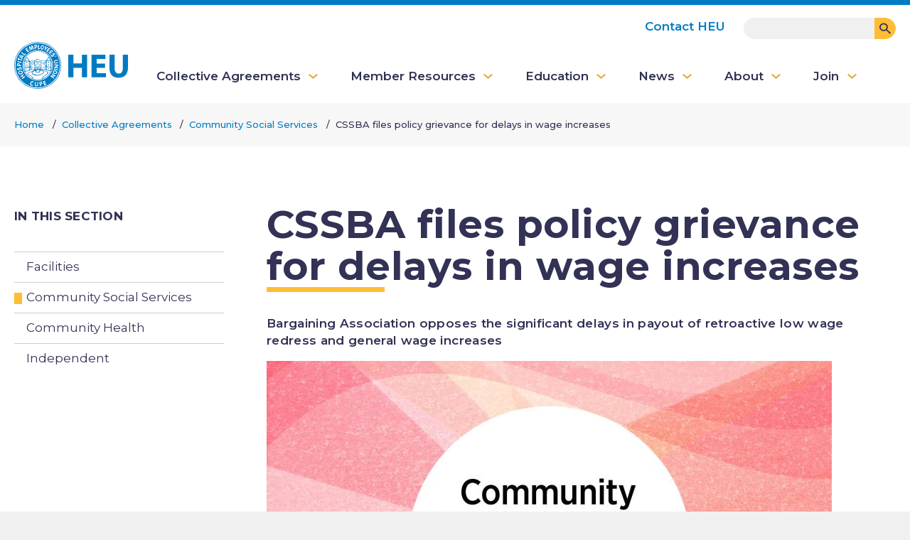

--- FILE ---
content_type: text/html; charset=UTF-8
request_url: https://heu.org/collective-agreements/community-social-services/cssba-files-policy-grievance-delays-wage-increases
body_size: 9223
content:
<!DOCTYPE html>
<html lang="en" dir="ltr" prefix="content: http://purl.org/rss/1.0/modules/content/  dc: http://purl.org/dc/terms/  foaf: http://xmlns.com/foaf/0.1/  og: http://ogp.me/ns#  rdfs: http://www.w3.org/2000/01/rdf-schema#  schema: http://schema.org/  sioc: http://rdfs.org/sioc/ns#  sioct: http://rdfs.org/sioc/types#  skos: http://www.w3.org/2004/02/skos/core#  xsd: http://www.w3.org/2001/XMLSchema# ">
  <head>
        <link rel="apple-touch-icon" sizes="57x57" href="/themes/heu2021/fapp-icons/apple-icon-57x57.png">
    <link rel="apple-touch-icon" sizes="60x60" href="/themes/heu2021/fapp-icons/apple-icon-60x60.png">
    <link rel="apple-touch-icon" sizes="72x72" href="/themes/heu2021/fapp-icons/apple-icon-72x72.png">
    <link rel="apple-touch-icon" sizes="76x76" href="/themes/heu2021/fapp-icons/apple-icon-76x76.png">
    <link rel="apple-touch-icon" sizes="114x114" href="/themes/heu2021/fapp-icons/apple-icon-114x114.png">
    <link rel="apple-touch-icon" sizes="120x120" href="/themes/heu2021/fapp-icons/apple-icon-120x120.png">
    <link rel="apple-touch-icon" sizes="144x144" href="/themes/heu2021/fapp-icons/apple-icon-144x144.png">
    <link rel="apple-touch-icon" sizes="152x152" href="/themes/heu2021/fapp-icons/apple-icon-152x152.png">
    <link rel="apple-touch-icon" sizes="180x180" href="/themes/heu2021/fapp-icons/apple-icon-180x180.png">
    <link rel="icon" type="image/png" sizes="192x192"  href="/themes/heu2021/fapp-icons/android-icon-192x192.png">
    <link rel="icon" type="image/png" sizes="32x32" href="/themes/heu2021/fapp-icons/favicon-32x32.png">
    <link rel="icon" type="image/png" sizes="96x96" href="/themes/heu2021/fapp-icons/favicon-96x96.png">
    <link rel="icon" type="image/png" sizes="16x16" href="/themes/heu2021/fapp-icons/favicon-16x16.png">
    <link rel="manifest" href="/themes/heu2021/fapp-icons/manifest.json">
    <meta name="msapplication-TileColor" content="#ffffff">
    <meta name="msapplication-TileImage" content="/themes/heu2021/fapp-icons/ms-icon-144x144.png">

    <meta charset="utf-8" />
<script async src="https://www.googletagmanager.com/gtag/js?id=UA-33433347-1"></script>
<script>window.dataLayer = window.dataLayer || [];function gtag(){dataLayer.push(arguments)};gtag("js", new Date());gtag("set", "developer_id.dMDhkMT", true);gtag("config", "UA-33433347-1", {"groups":"default","anonymize_ip":true,"page_placeholder":"PLACEHOLDER_page_path","allow_ad_personalization_signals":false});</script>
<script src="/sites/default/files/hotjar/hotjar.script.js?t9br9f"></script>
<meta property="og:url" content="https://heu.org/collective-agreements/community-social-services/cssba-files-policy-grievance-delays-wage-increases" />
<meta property="og:title" content="CSSBA files policy grievance for delays in wage increases" />
<meta property="og:description" content="The Community Social Services Bargaining Association (CSSBA) is filing a sector-wide policy grievance upon learning that many members have still not been paid the negotiated ret" />
<meta property="og:image" content="https://heu.org/sites/default/files/2023-02/CSS-Barg-Update-WEB.jpg" />
<meta property="og:image" content="https://www.heu.org/sites/default/files/2021-07/Hospital-Employees-Union-Preview.jpg" />
<meta name="twitter:card" content="summary_large_image" />
<meta name="twitter:title" content="CSSBA files policy grievance for delays in wage increases" />
<meta name="twitter:image" content="https://heu.org/sites/default/files/2023-02/CSS-Barg-Update-WEB.jpg" />
<meta name="Generator" content="Drupal 10 (https://www.drupal.org)" />
<meta name="MobileOptimized" content="width" />
<meta name="HandheldFriendly" content="true" />
<meta name="viewport" content="width=device-width, initial-scale=1.0" />
<link rel="icon" href="/themes/heu2021/favicon.ico" type="image/vnd.microsoft.icon" />
<link rel="canonical" href="https://heu.org/collective-agreements/community-social-services/cssba-files-policy-grievance-delays-wage-increases" />
<link rel="shortlink" href="https://heu.org/node/13627" />
<script>window.a2a_config=window.a2a_config||{};a2a_config.callbacks=[];a2a_config.overlays=[];a2a_config.templates={};</script>

    <title>CSSBA files policy grievance for delays in wage increases | Hospital Employees&#039; Union</title>
    <link rel="stylesheet" media="all" href="/core/themes/stable9/css/system/components/align.module.css?t9br9f" />
<link rel="stylesheet" media="all" href="/core/themes/stable9/css/system/components/fieldgroup.module.css?t9br9f" />
<link rel="stylesheet" media="all" href="/core/themes/stable9/css/system/components/container-inline.module.css?t9br9f" />
<link rel="stylesheet" media="all" href="/core/themes/stable9/css/system/components/clearfix.module.css?t9br9f" />
<link rel="stylesheet" media="all" href="/core/themes/stable9/css/system/components/details.module.css?t9br9f" />
<link rel="stylesheet" media="all" href="/core/themes/stable9/css/system/components/hidden.module.css?t9br9f" />
<link rel="stylesheet" media="all" href="/core/themes/stable9/css/system/components/item-list.module.css?t9br9f" />
<link rel="stylesheet" media="all" href="/core/themes/stable9/css/system/components/js.module.css?t9br9f" />
<link rel="stylesheet" media="all" href="/core/themes/stable9/css/system/components/nowrap.module.css?t9br9f" />
<link rel="stylesheet" media="all" href="/core/themes/stable9/css/system/components/position-container.module.css?t9br9f" />
<link rel="stylesheet" media="all" href="/core/themes/stable9/css/system/components/reset-appearance.module.css?t9br9f" />
<link rel="stylesheet" media="all" href="/core/themes/stable9/css/system/components/resize.module.css?t9br9f" />
<link rel="stylesheet" media="all" href="/core/themes/stable9/css/system/components/system-status-counter.css?t9br9f" />
<link rel="stylesheet" media="all" href="/core/themes/stable9/css/system/components/system-status-report-counters.css?t9br9f" />
<link rel="stylesheet" media="all" href="/core/themes/stable9/css/system/components/system-status-report-general-info.css?t9br9f" />
<link rel="stylesheet" media="all" href="/core/themes/stable9/css/system/components/tablesort.module.css?t9br9f" />
<link rel="stylesheet" media="all" href="/modules/contrib/addtoany/css/addtoany.css?t9br9f" />
<link rel="stylesheet" media="all" href="/modules/contrib/ckeditor_accordion/css/accordion.frontend.css?t9br9f" />
<link rel="stylesheet" media="all" href="/modules/contrib/extlink/css/extlink.css?t9br9f" />
<link rel="stylesheet" media="all" href="/core/themes/stable9/css/core/assets/vendor/normalize-css/normalize.css?t9br9f" />
<link rel="stylesheet" media="all" href="//fonts.gstatic.com" />
<link rel="stylesheet" media="all" href="//fonts.googleapis.com/css2?family=Montserrat:wght@400;500;600;700&amp;display=swap" />
<link rel="stylesheet" media="all" href="/themes/heu2021/fonts/fontello/css/fontello.css?t9br9f" />
<link rel="stylesheet" media="all" href="/themes/heu2021/dist/css/main.css?t9br9f" />
<link rel="stylesheet" media="print" href="/themes/heu2021/dist/css/print.css?t9br9f" />
<link rel="stylesheet" media="all" href="/themes/heu2021/dist/css/admin.css?t9br9f" />

    
  </head>
<!-- Google tag (gtag.js) -->
<script async src="https://www.googletagmanager.com/gtag/js?id=G-1X20FRJZ3R"></script>
<script>
  window.dataLayer = window.dataLayer || [];
  function gtag(){dataLayer.push(arguments);}
  gtag('js', new Date());

  gtag('config', 'G-1X20FRJZ3R');
</script>
  <body class="path-node page-node-type-bargaining">
        <a href="#main-content" class="visually-hidden focusable">
      Skip to main content
    </a>
    
      <div class="dialog-off-canvas-main-canvas" data-off-canvas-main-canvas>
    <div class="layout-container">

  <header class="layout-header" role="banner">
    <div class="layout-header__inner">
        <div class="region region-header">
      <div id="block-heu2021-branding" class="block block-system block-system-branding-block">
    
        
          <a href="/" rel="home" class="site-logo">
      <img src="/themes/heu2021/logo.svg" alt="Home" />
    </a>
      
  </div>
  <div class="search-block-form block block-search block-search-form-block" data-drupal-selector="search-block-form" id="block-heu2021-search" role="search">
    
        
          <form action="/search/node" method="get" id="search-block-form" accept-charset="UTF-8">
  <div class="js-form-item form-item form-type-search js-form-type-search form-item-keys js-form-item-keys form-no-label">
      <label for="edit-keys" class="visually-hidden">Search</label>
        <input title="Enter the terms you wish to search for." data-drupal-selector="edit-keys" type="search" id="edit-keys" name="keys" value="" size="15" maxlength="128" class="form-search" />

        </div>
<div data-drupal-selector="edit-actions" class="form-actions js-form-wrapper form-wrapper" id="edit-actions"><input data-drupal-selector="edit-submit" type="submit" id="edit-submit" value="Search" class="button js-form-submit form-submit" />
</div>

</form>

      </div>

  </div>

      <a aria-owns="" aria-pressed="false" class="menu-toggler" data-toolbar-tray="" href="#" id="mobile-menu-trigger" role="button" title="Main menu"><span>Menu</span></a>
      <div id="site-navigation" class="site-navigation">
          <div class="region region-primary-menu">
    <nav role="navigation" aria-labelledby="block-heu2021-main-menu-menu" id="block-heu2021-main-menu" class="block block-menu navigation menu--main">
            
  <h2 class="visually-hidden" id="block-heu2021-main-menu-menu">Main navigation</h2>
  

        
              <ul class="menu-main menu">
                    <li class="menu-item menu-item--expanded menu-item--active-trail">
        <a href="/collective-agreements" data-drupal-link-system-path="node/13105">Collective Agreements</a>
                                <ul>
                    <li class="menu-item menu-item--expanded">
        <a href="/collective-agreements/facilities" data-drupal-link-system-path="taxonomy/term/811">Facilities</a>
                                <ul>
                    <li class="menu-item">
        <a href="/facilities-comp-report" data-drupal-link-system-path="node/13489">Facilities Comprehensive Report</a>
              </li>
                <li class="menu-item">
        <a href="/fba-faqs" data-drupal-link-system-path="node/13494">Facilities Tentative Agreement FAQs</a>
              </li>
                <li class="menu-item">
        <a href="/fba-wage-calculator" data-drupal-link-system-path="node/13487">Facilities Wage Calculator</a>
              </li>
                <li class="menu-item menu-item--expanded">
        <a href="/fba-registration-and-licensing-fund" data-drupal-link-system-path="node/13631">FBA Registration and Licensing Fund</a>
                                <ul>
                    <li class="menu-item">
        <a href="/certified-dental-assistants-2024-2025" data-drupal-link-system-path="node/13797">Certified Dental Assistants 2024-2025</a>
              </li>
                <li class="menu-item">
        <a href="/certified-dental-assistants-2025-2026" data-drupal-link-system-path="node/13930">Certified Dental Assistants 2025 - 2026</a>
              </li>
                <li class="menu-item">
        <a href="/orthopaedic-technician-2024-2025" data-drupal-link-system-path="node/13794">Orthopaedic Technician 2024-2025</a>
              </li>
                <li class="menu-item">
        <a href="/orthopaedic-technologist-2025-2026" data-drupal-link-system-path="node/13926">Orthopaedic Technologist 2025 - 2026</a>
              </li>
                <li class="menu-item">
        <a href="/pharmacy-technician-2024-2025" data-drupal-link-system-path="node/13782">Pharmacy Technician 2024-2025</a>
              </li>
                <li class="menu-item">
        <a href="/pharmacy-technician-2025-2026-0" data-drupal-link-system-path="node/13922">Pharmacy Technician 2025-2026</a>
              </li>
        </ul>
  
              </li>
                <li class="menu-item">
        <a href="/collective-agreements/facilities/bargaining" data-drupal-link-system-path="node/13474">Facilities Updates</a>
              </li>
        </ul>
  
              </li>
                <li class="menu-item menu-item--active-trail">
        <a href="/collective-agreements/community-social-services" data-drupal-link-system-path="taxonomy/term/812">Community Social Services</a>
              </li>
                <li class="menu-item">
        <a href="/collective-agreements/community-health" data-drupal-link-system-path="taxonomy/term/813">Community Health</a>
              </li>
                <li class="menu-item">
        <a href="/collective-agreements/independent" data-drupal-link-system-path="taxonomy/term/814">Independent</a>
              </li>
        </ul>
  
              </li>
                <li class="menu-item menu-item--expanded">
        <a href="/member-resources" data-drupal-link-system-path="node/13106">Member Resources</a>
                                <ul>
                    <li class="menu-item">
        <a href="/frequently-asked-questions" data-drupal-link-system-path="node/13165">FAQ</a>
              </li>
                <li class="menu-item menu-item--expanded">
        <a href="/heu-benefits" data-drupal-link-system-path="node/13167">HEU benefits</a>
                                <ul>
                    <li class="menu-item">
        <a href="/retirement-information" data-drupal-link-system-path="node/108">Retirement information</a>
              </li>
                <li class="menu-item">
        <a href="/extended-health-benefits" data-drupal-link-system-path="node/14062">Health benefits</a>
              </li>
                <li class="menu-item">
        <a href="/enhanced-disability-management-program" data-drupal-link-system-path="node/8714">Enhanced Disability Management</a>
              </li>
                <li class="menu-item">
        <a href="/long-term-disability-ltd" data-drupal-link-system-path="node/90">Long-term Disability</a>
              </li>
                <li class="menu-item">
        <a href="/death-benefits" data-drupal-link-system-path="node/109">Death benefits</a>
              </li>
                <li class="menu-item">
        <a href="/disaster-relief-fund" data-drupal-link-system-path="node/13658">Disaster Relief Fund</a>
              </li>
                <li class="menu-item">
        <a href="/legal-support" data-drupal-link-system-path="node/107">Legal support</a>
              </li>
        </ul>
  
              </li>
                <li class="menu-item menu-item--expanded">
        <a href="/health-safety" data-drupal-link-system-path="node/42">Health &amp; safety</a>
                                <ul>
                    <li class="menu-item">
        <a href="/first-aid-regulations_nov2024" data-drupal-link-system-path="node/13877">New First Aid Regulations (effective November 1, 2024)</a>
              </li>
                <li class="menu-item">
        <a href="/your-right-safe-workplace" data-drupal-link-system-path="node/85">Your right to a safe workplace</a>
              </li>
                <li class="menu-item">
        <a href="/how-refuse-unsafe-work" data-drupal-link-system-path="node/11225">How to refuse unsafe work</a>
              </li>
                <li class="menu-item">
        <a href="/report-injury-or-work-related-illness-0" data-drupal-link-system-path="node/11265">Report an injury or work-related illness</a>
              </li>
                <li class="menu-item">
        <a href="/report-hazard" data-drupal-link-system-path="node/11267">Report a hazard</a>
              </li>
                <li class="menu-item">
        <a href="/report-near-miss" data-drupal-link-system-path="node/11266">Report a “near miss”</a>
              </li>
                <li class="menu-item">
        <a href="/how-escalate-health-and-safety-issue" data-drupal-link-system-path="node/11269">How to escalate a health and safety issue</a>
              </li>
                <li class="menu-item menu-item--expanded">
        <a href="/worksafebc-claims" data-drupal-link-system-path="node/91">WorkSafeBC claims</a>
                                <ul>
                    <li class="menu-item">
        <a href="/new-rules-injured-workers" data-drupal-link-system-path="node/13734">Injured worker rule changes</a>
              </li>
                <li class="menu-item">
        <a href="/how-file-wsbc-claim" data-drupal-link-system-path="node/11368">How to file a WSBC claim</a>
              </li>
                <li class="menu-item">
        <a href="/how-appeal-wsbc-decision" data-drupal-link-system-path="node/11369">How to appeal a WSBC decision</a>
              </li>
                <li class="menu-item">
        <a href="/wsbc-and-covid-19" data-drupal-link-system-path="node/11440">WSBC and COVID-19</a>
              </li>
        </ul>
  
              </li>
                <li class="menu-item">
        <a href="/health-and-safety-education" data-drupal-link-system-path="node/89">Health and safety education</a>
              </li>
                <li class="menu-item">
        <a href="/johs-committees" data-drupal-link-system-path="node/13125">JOHS Committees</a>
              </li>
                <li class="menu-item">
        <a href="/mental-health-resources" data-drupal-link-system-path="node/11444">Mental health resources</a>
              </li>
        </ul>
  
              </li>
                <li class="menu-item menu-item--expanded">
        <a href="/equity-and-human-rights" data-drupal-link-system-path="node/2799">Equity and human rights</a>
                                <ul>
                    <li class="menu-item">
        <a href="/heu-human-rights-policy" data-drupal-link-system-path="node/10729">HEU human rights policy</a>
              </li>
                <li class="menu-item">
        <a href="/equity-standing-committees" data-drupal-link-system-path="node/13166">Equity standing committees</a>
              </li>
        </ul>
  
              </li>
                <li class="menu-item menu-item--expanded">
        <a href="/diversity-equity-and-inclusion-project">Diversity, Equity and Inclusion</a>
                                <ul>
                    <li class="menu-item">
        <a href="/about-heus-diversity-equity-and-inclusion-project">About HEU&#039;s DEI work</a>
              </li>
                <li class="menu-item">
        <a href="/barriers" data-drupal-link-system-path="node/13906">HEU 2024 Report on Identifying and Addressing Barriers to Equity</a>
              </li>
                <li class="menu-item">
        <a href="/dei-update" data-drupal-link-system-path="node/13263">Update on DEI</a>
              </li>
                <li class="menu-item">
        <a href="/DEIstatement" data-drupal-link-system-path="node/11030">Our DEI statement</a>
              </li>
                <li class="menu-item">
        <a href="/dei-consultations-0" data-drupal-link-system-path="node/13175">DEI member consultations</a>
              </li>
        </ul>
  
              </li>
                <li class="menu-item">
        <a href="/heu-ethics-commissioner-office" data-drupal-link-system-path="node/13862">Ethics Commissioner Office</a>
              </li>
                <li class="menu-item menu-item--expanded">
        <a href="/resources-locals" data-drupal-link-system-path="node/75">Resources for locals</a>
                                <ul>
                    <li class="menu-item">
        <a href="/new-members" data-drupal-link-system-path="node/13696">New HEU members</a>
              </li>
                <li class="menu-item">
        <a href="/your-union-two-and-half-minutes" data-drupal-link-system-path="node/8464">How HEU works video</a>
              </li>
                <li class="menu-item">
        <a href="/rotation-support-fba-members" data-drupal-link-system-path="node/13950">Rotation support for FBA members</a>
              </li>
                <li class="menu-item">
        <a href="/local-project-fund" data-drupal-link-system-path="node/13667">Local Project Fund</a>
              </li>
                <li class="menu-item">
        <a href="/your-union-local" data-drupal-link-system-path="node/13169">How your local works</a>
              </li>
                <li class="menu-item">
        <a href="/local-elections" data-drupal-link-system-path="node/11414">Local executive elections</a>
              </li>
                <li class="menu-item">
        <a href="/local-executive-documents" data-drupal-link-system-path="node/13116">Local executive documents</a>
              </li>
                <li class="menu-item">
        <a href="/resources-for-online-meetings" data-drupal-link-system-path="node/13299">Resources for online meetings</a>
              </li>
                <li class="menu-item">
        <a href="/building-strong-locals" data-drupal-link-system-path="node/13126">Building strong locals</a>
              </li>
                <li class="menu-item">
        <a href="/skills-effective-meetings" data-drupal-link-system-path="node/13117">Skills for effective meetings</a>
              </li>
                <li class="menu-item">
        <a href="/small-and-mid-sized-local-supplement" data-drupal-link-system-path="node/13622">SMLS supplement</a>
              </li>
        </ul>
  
              </li>
                <li class="menu-item menu-item--expanded">
        <a href="/bargaining-basics" data-drupal-link-system-path="node/13822">Bargaining basics</a>
                                <ul>
                    <li class="menu-item">
        <a href="/how-bargaining-works" data-drupal-link-system-path="node/13815">How bargaining works</a>
              </li>
                <li class="menu-item">
        <a href="/ways-get-involved-bargaining" data-drupal-link-system-path="node/13816">Get involved in bargaining</a>
              </li>
                <li class="menu-item">
        <a href="/bargaining-glossary" data-drupal-link-system-path="node/13802">Glossary of bargaining terms</a>
              </li>
                <li class="menu-item">
        <a href="/writing-bargaining-proposals" data-drupal-link-system-path="node/13817">Writing bargaining proposals</a>
              </li>
                <li class="menu-item">
        <a href="/public-sector-bargaining" data-drupal-link-system-path="node/13818">Public sector bargaining</a>
              </li>
                <li class="menu-item">
        <a href="/independent-bargaining" data-drupal-link-system-path="node/13819">About independent bargaining</a>
              </li>
                <li class="menu-item">
        <a href="/achieving-new-agreement" data-drupal-link-system-path="node/13820">Achieving a new agreement</a>
              </li>
                <li class="menu-item">
        <a href="/serving-bargaining-committee" data-drupal-link-system-path="node/13821">Being on a bargaining committee</a>
              </li>
        </ul>
  
              </li>
                <li class="menu-item">
        <a href="/research" data-drupal-link-system-path="node/2364">HEU research</a>
              </li>
                <li class="menu-item">
        <a href="/heu-store" data-drupal-link-system-path="node/13609">HEU Store</a>
              </li>
        </ul>
  
              </li>
                <li class="menu-item menu-item--expanded">
        <a href="/education" data-drupal-link-system-path="node/13107">Education</a>
                                <ul>
                    <li class="menu-item">
        <a href="/workshops/sessions" data-drupal-link-system-path="workshops/sessions">Workshops</a>
              </li>
                <li class="menu-item">
        <a href="/how-apply" title="How to apply for HEU training opportunities" data-drupal-link-system-path="node/13123">How to apply</a>
              </li>
                <li class="menu-item">
        <a href="/choosing-workshop" data-drupal-link-system-path="node/13124">Choosing a workshop</a>
              </li>
                <li class="menu-item menu-item--expanded">
        <a href="/education-funding" data-drupal-link-system-path="node/13164">Education funding</a>
                                <ul>
                    <li class="menu-item">
        <a href="/bursaries" data-drupal-link-system-path="node/2327">Bursaries</a>
              </li>
                <li class="menu-item">
        <a href="/fba-education-fund" data-drupal-link-system-path="node/81">FBA Education Fund</a>
              </li>
                <li class="menu-item">
        <a href="/screener-retraining-fund-private-sector" data-drupal-link-system-path="node/13957">Screener Retraining Fund</a>
              </li>
                <li class="menu-item">
        <a href="/community-health-retraining-fund" data-drupal-link-system-path="node/9083">Community Health Retraining Fund</a>
              </li>
                <li class="menu-item">
        <a href="/community-social-services-laef-funding" data-drupal-link-system-path="node/13207">Community Social Services Labour and Education Fund</a>
              </li>
                <li class="menu-item">
        <a href="/education-opportunity-and-access-fund" data-drupal-link-system-path="node/13747">Education Opportunity and Access Fund</a>
              </li>
        </ul>
  
              </li>
                <li class="menu-item">
        <a href="/heu-english-course" data-drupal-link-system-path="node/13717">HEU language training</a>
              </li>
        </ul>
  
              </li>
                <li class="menu-item menu-item--expanded">
        <a href="/news" data-drupal-link-system-path="news">News</a>
                                <ul>
                    <li class="menu-item">
        <a href="/news/news" data-drupal-link-system-path="news/7">News</a>
              </li>
                <li class="menu-item">
        <a href="/news/media-release" data-drupal-link-system-path="news/810">Media release</a>
              </li>
                <li class="menu-item">
        <a href="/collective-agreements/facilities/bargaining" data-drupal-link-system-path="node/13474">FBA updates</a>
              </li>
                <li class="menu-item">
        <a href="/collective-agreements/community-health/bargaining" data-drupal-link-system-path="collective-agreements/813/bargaining">CBA updates</a>
              </li>
                <li class="menu-item">
        <a href="/collective-agreements/community-social-services/bargaining" data-drupal-link-system-path="collective-agreements/812/bargaining">CSSBA updates</a>
              </li>
                <li class="menu-item menu-item--expanded">
        <a href="/news/guardian" data-drupal-link-system-path="news/8">The Guardian</a>
                                <ul>
                    <li class="menu-item">
        <a href="/guardian-archives" data-drupal-link-system-path="node/13179">Guardian archives 1950-2002</a>
              </li>
        </ul>
  
              </li>
                <li class="menu-item menu-item--expanded">
        <a href="/news/members-stories" data-drupal-link-system-path="news/808">Members Stories</a>
                                <ul>
                    <li class="menu-item">
        <a href="/submit-your-member-story" data-drupal-link-system-path="node/14007">Submit your Member Story</a>
              </li>
        </ul>
  
              </li>
        </ul>
  
              </li>
                <li class="menu-item menu-item--expanded">
        <a href="/about" data-drupal-link-system-path="node/13108">About</a>
                                <ul>
                    <li class="menu-item">
        <a href="/it-takes-team" data-drupal-link-system-path="node/13121">It takes a team</a>
              </li>
                <li class="menu-item">
        <a href="/provincial-executive" data-drupal-link-system-path="node/2318">Leadership</a>
              </li>
                <li class="menu-item menu-item--expanded">
        <a href="/provincial-executive-subcommittees" data-drupal-link-system-path="node/10239">Provincial Executive Subcommittees</a>
                                <ul>
                    <li class="menu-item">
        <a href="/climate-change" data-drupal-link-system-path="node/2786">Climate Change Subcommittee</a>
              </li>
                <li class="menu-item">
        <a href="/housing-committee" data-drupal-link-system-path="node/2814">Housing Subcommittee</a>
              </li>
                <li class="menu-item">
        <a href="/international-solidarity-and-migrant-workers" data-drupal-link-system-path="node/2788">International Solidarity and Migrant Workers Subcommittee</a>
              </li>
                <li class="menu-item">
        <a href="/ohs-subcommittee" data-drupal-link-system-path="node/2790">Mental Health and Wellness Subcommittee</a>
              </li>
                <li class="menu-item">
        <a href="/political-action" data-drupal-link-system-path="node/2792">Political Action Subcommittee</a>
              </li>
                <li class="menu-item">
        <a href="/retirement-and-pensions-subcommittee" data-drupal-link-system-path="node/2354">Retirement and Pensions Subcommittee</a>
              </li>
        </ul>
  
              </li>
                <li class="menu-item">
        <a href="/constitution-and-laws" data-drupal-link-system-path="node/2320">Constitution and By-Laws</a>
              </li>
                <li class="menu-item">
        <a href="/history-heu" data-drupal-link-system-path="node/13133">The history of HEU</a>
              </li>
                <li class="menu-item">
        <a href="/work-heu" data-drupal-link-system-path="node/110">Work at HEU</a>
              </li>
                <li class="menu-item menu-item--expanded">
        <a href="/campaigns" data-drupal-link-system-path="node/13170">Campaigns</a>
                                <ul>
                    <li class="menu-item">
        <a href="/care-cant-wait" data-drupal-link-system-path="node/10614">Care Can&#039;t Wait</a>
              </li>
                <li class="menu-item">
        <a href="https://www.heu.org/restore-pnp-spots">Restore PNP Spots in B.C.</a>
              </li>
        </ul>
  
              </li>
                <li class="menu-item menu-item--expanded">
        <a href="/convention" data-drupal-link-system-path="node/13515">Convention</a>
                                <ul>
                    <li class="menu-item">
        <a href="/how-get-convention" data-drupal-link-system-path="node/13824">How to get to convention</a>
              </li>
        </ul>
  
              </li>
        </ul>
  
              </li>
                <li class="menu-item menu-item--expanded">
        <a href="/join" data-drupal-link-system-path="node/13122">Join</a>
                                <ul>
                    <li class="menu-item">
        <a href="/contact-organizer" data-drupal-link-system-path="node/13129">Contact an organizer</a>
              </li>
                <li class="menu-item">
        <a href="/how-join" data-drupal-link-system-path="node/13130">How to join</a>
              </li>
                <li class="menu-item">
        <a href="/your-right-join" data-drupal-link-system-path="node/13131">Your right to join</a>
              </li>
                <li class="menu-item">
        <a href="/what-about-union-dues" data-drupal-link-system-path="node/13132">What about union dues?</a>
              </li>
        </ul>
  
              </li>
        </ul>
  


  </nav>

  </div>

          <div class="region region-secondary-menu">
    <nav role="navigation" aria-labelledby="block-heu2021-account-menu-menu" id="block-heu2021-account-menu" class="block block-menu navigation menu--account">
            
  <h2 class="visually-hidden" id="block-heu2021-account-menu-menu">User account menu</h2>
  

        
              <ul class="menu-account menu">
                    <li class="menu-item menu-item--collapsed">
        <a href="/contact-heu" data-drupal-link-system-path="node/44">Contact HEU</a>
              </li>
        </ul>
  


  </nav>

  </div>

      </div>
    </div>
  </header>

    <div class="region region-breadcrumb">
      <div id="block-heu2021-breadcrumbs" class="block block-system block-system-breadcrumb-block">
    
        
            <nav class="breadcrumb" role="navigation" aria-labelledby="system-breadcrumb">
    <h2 id="system-breadcrumb" class="visually-hidden">Breadcrumb</h2>
    <ol>
          <li>
                  <a href="/">Home</a>
              </li>
          <li>
                  <a href="/collective-agreements">Collective Agreements</a>
              </li>
          <li>
                  <a href="/collective-agreements/community-social-services">Community Social Services</a>
              </li>
          <li>
                  CSSBA files policy grievance for delays in wage increases
              </li>
        </ol>
  </nav>

      </div>

  </div>


    <div class="region region-highlighted">
    <div data-drupal-messages-fallback class="hidden"></div>

  </div>


  

  

  <div>
    <a id="main-content" tabindex="-1"></a>  </div>
  <main role="main"  class="layout-main has-first-sidebar">

    <div class="layout-content">
        <div class="region region-content">
      <div id="block-heu2021-page-title" class="block block-core block-page-title-block">
    
        
          
  <h1><span>CSSBA files policy grievance for delays in wage increases</span>
</h1>


      </div>
  <div id="block-heu2021-content" class="block block-system block-system-main-block">
    
        
          <article data-history-node-id="13627" about="/collective-agreements/community-social-services/cssba-files-policy-grievance-delays-wage-increases" class="node node--type-bargaining node--display-full">

  
    

  
  <div class="node__content">
    
            <div class="field field--name-field-subtitle field--type-string-long field--label-hidden field__item">Bargaining Association opposes the significant delays in payout of retroactive low wage redress and general wage increases</div>
      
            <div class="field field--name-field-bargaining-image-media field--type-entity-reference field--label-hidden field__item"><div class="media media--type-image media--view-mode-full">
  
  
  <div class="field field--name-field-media-image field--type-image field--label-visually_hidden">
    <div class="field__label visually-hidden">Image</div>
              <div class="field__item">    <picture>
                  <source srcset="/sites/default/files/styles/full_content/public/2023-02/CSS-Barg-Update-WEB.jpg?itok=PIk4UiZY 1x, /sites/default/files/styles/full_content_2x/public/2023-02/CSS-Barg-Update-WEB.jpg?itok=hSqEt9Qv 2x" media="all and (min-width: 600px)" type="image/jpeg" width="795" height="530"/>
              <source srcset="/sites/default/files/styles/full_content/public/2023-02/CSS-Barg-Update-WEB.jpg?itok=PIk4UiZY 1x, /sites/default/files/styles/full_content_2x/public/2023-02/CSS-Barg-Update-WEB.jpg?itok=hSqEt9Qv 2x" media="all and (max-width: 599px)" type="image/jpeg" width="795" height="530"/>
                  <img loading="eager" width="795" height="530" src="/sites/default/files/styles/full_content/public/2023-02/CSS-Barg-Update-WEB.jpg?itok=PIk4UiZY" alt="CSS Barg Bulletin" typeof="foaf:Image" />

  </picture>

</div>
          </div>

</div></div>
      
            <div class="field field--name-field-release-date field--type-datetime field--label-hidden field__item"><time datetime="2023-05-01T12:00:00Z">May 1, 2023</time>
</div>
      
            <div class="field field--name-body field--type-text-with-summary field--label-hidden field__item"><p>The Community Social Services Bargaining Association (CSSBA) is filing a sector-wide policy grievance upon learning that many members have still not been paid the negotiated retroactive low wage redress and general wage increases.</p>

<p>The wage increases and low-wage redress were negotiated in the most recent round of bargaining between CSSBA and Community Social Services Employer’s Association which was ratified by CSSBA members in March 2023.</p>

<p>CSSBA has also been informed that some employers have advised members of significant delays in paying out the negotiated increases.</p>

<p>CSSBA opposes any significant delays in wage increase payments. The bargaining association understood that members would be paid their retroactive wage increases within a reasonable time after ratification, and that the 2023 wage increases would be paid in the first pay period after April 1st, as negotiated during collective bargaining.<br>
&nbsp;</p>
</div>
      
  <div class="field field--name-field-sector field--type-entity-reference field--label-above">
    <div class="field__label">Sector</div>
              <div class="field__item"><a href="/collective-agreements/community-social-services" hreflang="en">Community Social Services</a></div>
          </div>

  </div>

</article>

      </div>

  </div>

    </div>
    
                  <aside class="layout-sidebar-first" role="complementary">
          <div class="region region-sidebar-first">
    <nav role="navigation" aria-labelledby="block-heu2021-mainnavigation-menu" id="block-heu2021-mainnavigation" class="block block-menu navigation menu--main">
      
  <h2 id="block-heu2021-mainnavigation-menu">In This Section</h2>
  

        
              <ul class="menu-main menu">
                    <li class="menu-item menu-item--collapsed">
        <a href="/collective-agreements/facilities" data-drupal-link-system-path="taxonomy/term/811">Facilities</a>
              </li>
                <li class="menu-item menu-item--active-trail">
        <a href="/collective-agreements/community-social-services" data-drupal-link-system-path="taxonomy/term/812">Community Social Services</a>
              </li>
                <li class="menu-item">
        <a href="/collective-agreements/community-health" data-drupal-link-system-path="taxonomy/term/813">Community Health</a>
              </li>
                <li class="menu-item">
        <a href="/collective-agreements/independent" data-drupal-link-system-path="taxonomy/term/814">Independent</a>
              </li>
        </ul>
  


  </nav>

  </div>

      </aside>
        
      </main>

      <footer class="layout-footer" role="contentinfo">
      <div class="layout-footer__top-wrapper">
          <div class="region region-footer-top">
    <nav role="navigation" aria-labelledby="block-mainnavigation-2-menu" id="block-mainnavigation-2" class="block block-menu navigation menu--main">
            
  <h2 class="visually-hidden" id="block-mainnavigation-2-menu">Main navigation</h2>
  

        
              <ul class="menu-main menu">
                    <li class="menu-item menu-item--expanded menu-item--active-trail">
        <a href="/collective-agreements" data-drupal-link-system-path="node/13105">Collective Agreements</a>
                                <ul>
                    <li class="menu-item menu-item--collapsed">
        <a href="/collective-agreements/facilities" data-drupal-link-system-path="taxonomy/term/811">Facilities</a>
              </li>
                <li class="menu-item menu-item--active-trail">
        <a href="/collective-agreements/community-social-services" data-drupal-link-system-path="taxonomy/term/812">Community Social Services</a>
              </li>
                <li class="menu-item">
        <a href="/collective-agreements/community-health" data-drupal-link-system-path="taxonomy/term/813">Community Health</a>
              </li>
                <li class="menu-item">
        <a href="/collective-agreements/independent" data-drupal-link-system-path="taxonomy/term/814">Independent</a>
              </li>
        </ul>
  
              </li>
                <li class="menu-item menu-item--expanded">
        <a href="/member-resources" data-drupal-link-system-path="node/13106">Member Resources</a>
                                <ul>
                    <li class="menu-item">
        <a href="/frequently-asked-questions" data-drupal-link-system-path="node/13165">FAQ</a>
              </li>
                <li class="menu-item menu-item--collapsed">
        <a href="/heu-benefits" data-drupal-link-system-path="node/13167">HEU benefits</a>
              </li>
                <li class="menu-item menu-item--collapsed">
        <a href="/health-safety" data-drupal-link-system-path="node/42">Health &amp; safety</a>
              </li>
                <li class="menu-item menu-item--collapsed">
        <a href="/equity-and-human-rights" data-drupal-link-system-path="node/2799">Equity and human rights</a>
              </li>
                <li class="menu-item menu-item--collapsed">
        <a href="/diversity-equity-and-inclusion-project">Diversity, Equity and Inclusion</a>
              </li>
                <li class="menu-item">
        <a href="/heu-ethics-commissioner-office" data-drupal-link-system-path="node/13862">Ethics Commissioner Office</a>
              </li>
                <li class="menu-item menu-item--collapsed">
        <a href="/resources-locals" data-drupal-link-system-path="node/75">Resources for locals</a>
              </li>
                <li class="menu-item menu-item--collapsed">
        <a href="/bargaining-basics" data-drupal-link-system-path="node/13822">Bargaining basics</a>
              </li>
                <li class="menu-item">
        <a href="/research" data-drupal-link-system-path="node/2364">HEU research</a>
              </li>
                <li class="menu-item">
        <a href="/heu-store" data-drupal-link-system-path="node/13609">HEU Store</a>
              </li>
        </ul>
  
              </li>
                <li class="menu-item menu-item--expanded">
        <a href="/education" data-drupal-link-system-path="node/13107">Education</a>
                                <ul>
                    <li class="menu-item">
        <a href="/workshops/sessions" data-drupal-link-system-path="workshops/sessions">Workshops</a>
              </li>
                <li class="menu-item">
        <a href="/how-apply" title="How to apply for HEU training opportunities" data-drupal-link-system-path="node/13123">How to apply</a>
              </li>
                <li class="menu-item">
        <a href="/choosing-workshop" data-drupal-link-system-path="node/13124">Choosing a workshop</a>
              </li>
                <li class="menu-item menu-item--collapsed">
        <a href="/education-funding" data-drupal-link-system-path="node/13164">Education funding</a>
              </li>
                <li class="menu-item">
        <a href="/heu-english-course" data-drupal-link-system-path="node/13717">HEU language training</a>
              </li>
        </ul>
  
              </li>
                <li class="menu-item menu-item--expanded">
        <a href="/news" data-drupal-link-system-path="news">News</a>
                                <ul>
                    <li class="menu-item">
        <a href="/news/news" data-drupal-link-system-path="news/7">News</a>
              </li>
                <li class="menu-item">
        <a href="/news/media-release" data-drupal-link-system-path="news/810">Media release</a>
              </li>
                <li class="menu-item">
        <a href="/collective-agreements/facilities/bargaining" data-drupal-link-system-path="node/13474">FBA updates</a>
              </li>
                <li class="menu-item">
        <a href="/collective-agreements/community-health/bargaining" data-drupal-link-system-path="collective-agreements/813/bargaining">CBA updates</a>
              </li>
                <li class="menu-item">
        <a href="/collective-agreements/community-social-services/bargaining" data-drupal-link-system-path="collective-agreements/812/bargaining">CSSBA updates</a>
              </li>
                <li class="menu-item menu-item--collapsed">
        <a href="/news/guardian" data-drupal-link-system-path="news/8">The Guardian</a>
              </li>
                <li class="menu-item menu-item--collapsed">
        <a href="/news/members-stories" data-drupal-link-system-path="news/808">Members Stories</a>
              </li>
        </ul>
  
              </li>
                <li class="menu-item menu-item--expanded">
        <a href="/about" data-drupal-link-system-path="node/13108">About</a>
                                <ul>
                    <li class="menu-item">
        <a href="/it-takes-team" data-drupal-link-system-path="node/13121">It takes a team</a>
              </li>
                <li class="menu-item">
        <a href="/provincial-executive" data-drupal-link-system-path="node/2318">Leadership</a>
              </li>
                <li class="menu-item menu-item--collapsed">
        <a href="/provincial-executive-subcommittees" data-drupal-link-system-path="node/10239">Provincial Executive Subcommittees</a>
              </li>
                <li class="menu-item">
        <a href="/constitution-and-laws" data-drupal-link-system-path="node/2320">Constitution and By-Laws</a>
              </li>
                <li class="menu-item">
        <a href="/history-heu" data-drupal-link-system-path="node/13133">The history of HEU</a>
              </li>
                <li class="menu-item">
        <a href="/work-heu" data-drupal-link-system-path="node/110">Work at HEU</a>
              </li>
                <li class="menu-item menu-item--collapsed">
        <a href="/campaigns" data-drupal-link-system-path="node/13170">Campaigns</a>
              </li>
                <li class="menu-item menu-item--collapsed">
        <a href="/convention" data-drupal-link-system-path="node/13515">Convention</a>
              </li>
        </ul>
  
              </li>
                <li class="menu-item menu-item--expanded">
        <a href="/join" data-drupal-link-system-path="node/13122">Join</a>
                                <ul>
                    <li class="menu-item">
        <a href="/contact-organizer" data-drupal-link-system-path="node/13129">Contact an organizer</a>
              </li>
                <li class="menu-item">
        <a href="/how-join" data-drupal-link-system-path="node/13130">How to join</a>
              </li>
                <li class="menu-item">
        <a href="/your-right-join" data-drupal-link-system-path="node/13131">Your right to join</a>
              </li>
                <li class="menu-item">
        <a href="/what-about-union-dues" data-drupal-link-system-path="node/13132">What about union dues?</a>
              </li>
        </ul>
  
              </li>
        </ul>
  


  </nav>

  </div>

      </div>
      <div class="layout-footer__inner">
          <div class="region region-footer">
      <div id="block-heu2021-contactus" class="block block-block-content block-block-contentceca6920-f75e-427c-8120-c3df09872d16">
    
          <h2>Hospital Employees Union</h2>
        
          
            <div class="field field--name-body field--type-text-with-summary field--label-hidden field__item"><p>5000 North Fraser Way,<br>
Burnaby, BC&nbsp; V5J 5M3<br>
Tel: <a href="tel:+16044385000">604-438-5000</a> / <a href="tel:+18006635813">800-663-5813</a><br>
Fax: <a href="tel:+16047391510">604-739-1510</a><br>
<a href="mailto:heu@heu.org">heu@heu.org</a></p>
</div>
      
      </div>
  <div id="block-heu2021-socialmedia" class="block block-block-content block-block-contentace79cf5-d3a8-448d-8c2c-b4a530574376">
    
          <h2>Follow HEU</h2>
        
          
            <div class="field field--name-body field--type-text-with-summary field--label-hidden field__item"><ul class="unstyled">
	<li><a class="icon-facebook-circled" href="https://www.facebook.com/hospitalemployeesunion/"><span>Facebook</span></a></li>
	<li><a class="icon-twitter-circled" href="http://twitter.com/HospEmpUnion"><span>Twitter</span></a></li>
	<li><a class="icon-instagram-circled" href="https://www.instagram.com/heu_in_bc/"><span>Instagram</span></a></li>
	<li><a class="icon-youtube-play" href="https://www.youtube.com/user/MyHEUTube"><span>Youtube</span></a></li>
</ul>
</div>
      
      </div>
  <div id="block-heu2021-getheuupdatesbyemail" class="block block-block-content block-block-contentdba2746a-472b-4374-9215-672006411ff0">
    
          <h2>Did you move? New phone number?</h2>
        
          
            <div class="field field--name-body field--type-text-with-summary field--label-hidden field__item"><p><a class="button primary solid" href="/change-contact-information">Update Your Contact Information</a></p>
</div>
      
      </div>

  </div>

        <div class="layout-footer__copyright">
          © 2026 Hospital Employees’ Union. All rights reserved. | <a href="/privacy-policy">Legal & Privacy Policy</a> | Website by <a href="https://affinitybridge.com" target="_blank">Affinity Bridge</a>
          <div>
            Authorized by Hospital Employees' Union, registered sponsor under the Election Act, <a href="tel:604-438-5000">604-438-5000</a>
          </div>
        </div>
        
      </div>
    </footer>
  
</div>
  </div>

    
    <script type="application/json" data-drupal-selector="drupal-settings-json">{"path":{"baseUrl":"\/","pathPrefix":"","currentPath":"node\/13627","currentPathIsAdmin":false,"isFront":false,"currentLanguage":"en"},"pluralDelimiter":"\u0003","suppressDeprecationErrors":true,"fitvids":{"selectors":".node","custom_vendors":"iframe[src^=\u0022https:\/\/youtu.be\u0022],iframe[src^=\u0022https:\/\/youtu.be\u0022],iframe[src^=\u0022\/media\/oembed?url=https:\/\/youtu.be\u0022],iframe[src^=\u0022\/media\/oembed?url=https%3A\/\/youtu.be\u0022],iframe[src^=\u0022\/media\/oembed?url=https:\/\/youtube.com\u0022],iframe[src^=\u0022\/media\/oembed?url=https%3A\/\/youtube.com\u0022]","ignore_selectors":""},"google_analytics":{"account":"UA-33433347-1","trackOutbound":true,"trackMailto":true,"trackTel":true,"trackDownload":true,"trackDownloadExtensions":"7z|aac|arc|arj|asf|asx|avi|bin|csv|doc(x|m)?|dot(x|m)?|exe|flv|gif|gz|gzip|hqx|jar|jpe?g|js|mp(2|3|4|e?g)|mov(ie)?|msi|msp|pdf|phps|png|ppt(x|m)?|pot(x|m)?|pps(x|m)?|ppam|sld(x|m)?|thmx|qtm?|ra(m|r)?|sea|sit|tar|tgz|torrent|txt|wav|wma|wmv|wpd|xls(x|m|b)?|xlt(x|m)|xlam|xml|z|zip","trackColorbox":true},"data":{"extlink":{"extTarget":false,"extTargetAppendNewWindowDisplay":true,"extTargetAppendNewWindowLabel":"(opens in a new window)","extTargetNoOverride":false,"extNofollow":false,"extTitleNoOverride":false,"extNoreferrer":true,"extFollowNoOverride":false,"extClass":"ext","extLabel":"(link is external)","extImgClass":false,"extSubdomains":true,"extExclude":"","extInclude":"","extCssExclude":".download-application-link","extCssInclude":"","extCssExplicit":"","extAlert":false,"extAlertText":"This link will take you to an external web site. We are not responsible for their content.","extHideIcons":false,"mailtoClass":"mailto","telClass":"","mailtoLabel":"(link sends email)","telLabel":"(link is a phone number)","extUseFontAwesome":false,"extIconPlacement":"append","extPreventOrphan":false,"extFaLinkClasses":"fa fa-external-link","extFaMailtoClasses":"fa fa-envelope-o","extAdditionalLinkClasses":"","extAdditionalMailtoClasses":"","extAdditionalTelClasses":"","extFaTelClasses":"fa fa-phone","allowedDomains":[],"extExcludeNoreferrer":""}},"ckeditorAccordion":{"accordionStyle":{"collapseAll":1,"keepRowsOpen":0,"animateAccordionOpenAndClose":1,"openTabsWithHash":0,"allowHtmlInTitles":0}},"ajaxTrustedUrl":{"\/search\/node":true},"user":{"uid":0,"permissionsHash":"2d477747595cadd00ff2c508c6544a710273a184579fc260d156e6521bdbc49c"}}</script>
<script src="/core/assets/vendor/jquery/jquery.min.js?v=3.7.1"></script>
<script src="/core/assets/vendor/once/once.min.js?v=1.0.1"></script>
<script src="/core/misc/drupalSettingsLoader.js?v=10.5.6"></script>
<script src="/core/misc/drupal.js?v=10.5.6"></script>
<script src="/core/misc/drupal.init.js?v=10.5.6"></script>
<script src="https://static.addtoany.com/menu/page.js" defer></script>
<script src="/modules/contrib/addtoany/js/addtoany.js?v=10.5.6"></script>
<script src="/modules/contrib/ckeditor_accordion/js/accordion.frontend.min.js?t9br9f"></script>
<script src="/modules/contrib/extlink/js/extlink.js?t9br9f"></script>
<script src="/libraries/fitvids/jquery.fitvids.js?v=10.5.6"></script>
<script src="/modules/contrib/fitvids/js/init-fitvids.js?v=10.5.6"></script>
<script src="/modules/contrib/google_analytics/js/google_analytics.js?v=10.5.6"></script>
<script src="/themes/heu2021/dist/js/heu2021.behaviors.js?t9br9f"></script>

  </body>
</html>


--- FILE ---
content_type: text/css
request_url: https://heu.org/themes/heu2021/fonts/fontello/css/fontello.css?t9br9f
body_size: 612
content:
@font-face {
  font-family: 'fontello';
  src: url('../font/fontello.eot?56932202');
  src: url('../font/fontello.eot?56932202#iefix') format('embedded-opentype'),
       url('../font/fontello.woff2?56932202') format('woff2'),
       url('../font/fontello.woff?56932202') format('woff'),
       url('../font/fontello.ttf?56932202') format('truetype'),
       url('../font/fontello.svg?56932202#fontello') format('svg');
  font-weight: normal;
  font-style: normal;
}
/* Chrome hack: SVG is rendered more smooth in Windozze. 100% magic, uncomment if you need it. */
/* Note, that will break hinting! In other OS-es font will be not as sharp as it could be */
/*
@media screen and (-webkit-min-device-pixel-ratio:0) {
  @font-face {
    font-family: 'fontello';
    src: url('../font/fontello.svg?56932202#fontello') format('svg');
  }
}
*/
 
 [class^="icon-"]:before, [class*=" icon-"]:before {
  font-family: "fontello";
  font-style: normal;
  font-weight: normal;
  speak: none;
 
  display: inline-block;
  text-decoration: inherit;
  width: 1em;
  margin-right: .2em;
  text-align: center;
  /* opacity: .8; */
 
  /* For safety - reset parent styles, that can break glyph codes*/
  font-variant: normal;
  text-transform: none;
 
  /* fix buttons height, for twitter bootstrap */
  line-height: 1em;
 
  /* Animation center compensation - margins should be symmetric */
  /* remove if not needed */
  margin-left: .2em;
 
  /* you can be more comfortable with increased icons size */
  /* font-size: 120%; */
 
  /* Font smoothing. That was taken from TWBS */
  -webkit-font-smoothing: antialiased;
  -moz-osx-font-smoothing: grayscale;
 
  /* Uncomment for 3D effect */
  /* text-shadow: 1px 1px 1px rgba(127, 127, 127, 0.3); */
}
 
.icon-cancel:before { content: '\e800'; } /* '' */
.icon-search:before { content: '\e801'; } /* '' */
.icon-right-open:before { content: '\e802'; } /* '' */
.icon-down-open:before { content: '\e803'; } /* '' */
.icon-play-circled:before { content: '\e805'; } /* '' */
.icon-facebook-circled:before { content: '\f051'; } /* '' */
.icon-twitter-circled:before { content: '\f057'; } /* '' */
.icon-instagram-circled:before { content: '\f05e'; } /* '' */
.icon-menu:before { content: '\f0c9'; } /* '' */
.icon-angle-right:before { content: '\f105'; } /* '' */
.icon-angle-down:before { content: '\f107'; } /* '' */
.icon-angle-circled-right:before { content: '\f138'; } /* '' */
.icon-youtube:before { content: '\f167'; } /* '' */
.icon-youtube-play:before { content: '\f16a'; } /* '' */

--- FILE ---
content_type: text/css
request_url: https://heu.org/themes/heu2021/dist/css/main.css?t9br9f
body_size: 12196
content:
/*
 * DO NOT EDIT THIS FILE.
 * Find the correct source file and do your changes there.
 * @preserve
 */.button,button,input[type=button],input[type=reset],input[type=submit]{border:1px solid #ffbd36;border-radius:1.733em;background:#ffbd36;color:#313255;font-size:.9375rem;font-weight:600;letter-spacing:.036em;padding:.7em 1.5em;text-align:center;text-transform:uppercase}.button:focus,.button:hover,button:focus,button:hover,input[type=button]:focus,input[type=button]:hover,input[type=reset]:focus,input[type=reset]:hover,input[type=submit]:focus,input[type=submit]:hover{background:#313255;border-color:#313255;color:#ffbd36}a.button{display:inline-flex;justify-content:center;text-decoration:none}label{font-size:.8125rem;font-weight:600;line-height:1.23;text-transform:uppercase}input[type=color],input[type=email],input[type=month],input[type=number],input[type=password],input[type=search],input[type=tel],input[type=text],input[type=time],input[type=url],input[type=week],input[type^=date],select,textarea{background:#f0f0f0;border:1px solid #f0f0f0;border-radius:4px;box-shadow:none;font-size:.875rem;line-height:1.285;padding:1.43em 1em}@media (max-width:599px){input[type=color],input[type=email],input[type=month],input[type=number],input[type=password],input[type=search],input[type=tel],input[type=text],input[type=time],input[type=url],input[type=week],input[type^=date],select,textarea{width:100%}}select:not([multiple]){-webkit-appearance:none;-moz-appearance:none;background-image:url(../../assets/ui-symbols/chevron-down--blue.svg);background-position:right .5em center;background-repeat:no-repeat;padding-right:2em}input[type=checkbox],input[type=radio]{border:0;height:0;margin:0;padding:0;position:absolute;visibility:hidden;width:0;z-index:0}input[type=checkbox]+label,input[type=radio]+label{align-items:center;cursor:pointer;display:inline-flex;font-size:1rem;font-weight:400;justify-content:flex-start;position:relative;text-transform:none}input[type=checkbox]+label:before,input[type=radio]+label:before{width:1.125em;height:1.125em;background:#fff;border-radius:4px;left:-3px;margin-right:.5em;position:relative;top:.3em;z-index:2}input[type=checkbox]+label:before{content:url(../../assets/ui-symbols/check-off.svg)}input[type=checkbox]:checked+label:before{content:url(../../assets/ui-symbols/check-on.svg)}input[type=checkbox]:disabled+label{color:rgba(49,50,85,.5)}input[type=checkbox]:disabled+label:before{content:url(../../assets/ui-symbols/check-disabled.svg)}input[type=radio]+label:before{content:url(../../assets/ui-symbols/radio-unselected.svg)}input[type=radio]:checked+label:before{content:url(../../assets/ui-symbols/radio-selected.svg)}input[type=radio]:disabled+label{color:rgba(49,50,85,.5)}input[type=radio]:disabled+label:before{content:url(../../assets/ui-symbols/radio-disabled.svg)}form{padding:0}form,form .field-multiple-table{margin:0}form .field-multiple-table .field-multiple-drag{width:30px;padding-right:0}form .field-multiple-table .field-multiple-drag .tabledrag-handle{padding-right:.5em}form .field-add-more-submit{margin:.5em 0 0}.form-actions,.form-item{margin-top:1em;margin-bottom:1em}.form-type-checkbox .description,.form-type-radio .description{margin-left:2.4em}.form-composite>.fieldset-wrapper>.description,.form-item .description{font-size:.85em}label.option{display:inline;font-weight:400}.form-composite>legend,.label{display:inline;margin:0;padding:0;font-size:inherit;font-weight:600}.form-checkboxes .form-item,.form-radios .form-item{margin-top:.4em;margin-bottom:.4em}tr.even .form-item,tr.odd .form-item{margin-top:0;margin-bottom:0}.marker{color:#ff3939}.form-required:after{display:inline-block;width:6px;height:6px;margin:0 .3em;content:"";vertical-align:super;background-image:url(/core/misc/icons/ee0000/required.svg);background-repeat:no-repeat;background-size:6px 6px}abbr.ajax-changed,abbr.tabledrag-changed{border-bottom:none}.form-item input.error,.form-item select.error,.form-item textarea.error{border:2px solid #ff3939}.form-item--error-message:before{display:inline-block;width:14px;height:14px;content:"";vertical-align:sub;background:url(/core/misc/icons/e32700/error.svg) no-repeat;background-size:contain}fieldset{min-width:0;margin:1em 0;padding:.35em .625em .75em;border:1px solid #ccc}input{box-sizing:border-box;max-width:100%;margin:2px 0;padding:4px}textarea{line-height:1.5}textarea.form-textarea{padding:4px}input.form-color,input.form-email,input.form-file,input.form-number,input.form-search,input.form-tel,input.form-text,input.form-url,textarea.form-textarea{color:#3b3b3b;border:1px solid #ccc}.password-suggestions ul li{margin-left:1.2em}.form-item label,.form-wrapper label{font-size:.929em}.form-item:not(.webform-element--title-inline) label,.form-wrapper:not(.webform-element--title-inline) label{display:block;margin-bottom:.3rem}.form-wrapper .field-multiple-table .label{font-size:inherit}.form-type-checkbox label,.form-type-radio label{margin-left:4px}.form-actions{padding-top:10px}.form-disabled input,.form-disabled select,.form-disabled textarea{color:rgba(49,50,85,.5);border-color:rgba(1,1,1,.5);background:#ededed}.form-disabled label{color:#717171}.form-item textarea.error+.cke{border:2px solid #ff3939}.form-item--error-message{color:#ff3939}@media (max-width:600px){.form-actions .button{display:block;float:none;box-sizing:border-box;width:100%;margin:10px 0 0;padding-bottom:6px}.js .dropbutton .dropbutton-action>a,.js .dropbutton .dropbutton-action>button,.js .dropbutton .dropbutton-action>input{padding-left:3em;text-align:center}}.external-link svg{width:20px;height:17px;fill:#000;font-weight:900;margin-left:1px}*{box-sizing:border-box}body{background:#f0f0f0;color:#313255;font-family:Montserrat,sans-serif;font-size:1.0625rem;line-height:1.529}img{max-width:100%;height:auto}small{font-size:1rem}b,strong{font-weight:600}a{color:#313255}a:hover{-webkit-text-decoration-color:#ffbd36;text-decoration-color:#ffbd36}.h1,h1{font-size:3.4375rem;font-weight:700;letter-spacing:.009em;line-height:1.09;margin:0 0 2rem}.h1:after,h1:after{background:#ffbd36;content:"";display:block;margin-bottom:1.3rem;height:7px;width:166px}@media (max-width:599px){.h1,h1{font-size:2.812rem}}.h2,h2{font-size:2.5rem;letter-spacing:.01475em;line-height:1.05}.h2,.h3,h2,h3{font-weight:700;margin:1em 0 1rem}.h3,h3{font-size:1.75rem;letter-spacing:.0178em;line-height:1.33}.h4,h4{font-size:1.5rem;letter-spacing:.02em;line-height:1.333}.h4,.h5,h4,h5{font-weight:600;margin:1em 0 1rem}.h5,h5{font-size:1.25rem;letter-spacing:.025em;line-height:1.4}.h6,h6{font-size:1.0625rem;font-weight:600;letter-spacing:.02em;line-height:1.47;margin:1em 0 1rem}ol,ul{padding-left:1em}ol.unstyled,ul.unstyled{padding-left:0}ol.unstyled,ol.unstyled li,ul.unstyled,ul.unstyled li{list-style:none outside none}table{font-size:.9375rem;margin-bottom:1em;width:100%}th{background:#fff;font-size:.8125rem;font-weight:600;padding:.5em;text-transform:uppercase}td{padding:1em .5em}tbody tr:nth-child(odd) td{background:#f0f0f0}tbody tr:nth-child(2n) td{background:#fff}blockquote{border-left:6px solid #ffbd36;font-size:1.25rem;font-weight:600;margin-left:0;padding-left:1em}.accordion__title{font-size:1.25rem;font-weight:700;line-height:1.2;margin:0 0 1.8rem;text-transform:uppercase}.accordion__title:before{background:#ffbd36;content:"";display:block;margin-bottom:1.3rem;height:7px;width:100px}.accordion-item{border-top:1px solid #313255}.accordion-item__header{background:url(../../assets/ui-symbols/chevron-right.svg) no-repeat 0 1.2rem;cursor:pointer;font-size:1.0625rem;font-weight:700;line-height:1.29;margin:0;padding:1.3rem 2rem}.accordion-item__header span{border-bottom:2px solid transparent;display:inline-block}.accordion-item__header:hover span{border-bottom:2px solid #ffbd36}.accordion-item__body{max-height:0;overflow:hidden;padding:0 2rem;transition:all .15s ease-out}.accordion-item--expanded .accordion-item__header{background-image:url(../../assets/ui-symbols/chevron-down.svg)}.accordion-item--expanded .accordion-item__body{max-height:500px;margin:0 0 1.3rem}.ckeditor-accordion-container>dl.styled{border:0;border-top:1px solid #313255;margin:0}.ckeditor-accordion-container>dl.styled dt.active>a{background:transparent}.ckeditor-accordion-container>dl.styled dt>a.ckeditor-accordion-toggler{background:transparent;color:#313255;cursor:pointer;font-size:1.0625rem;font-weight:700;line-height:1.29;margin:0;padding:1.3rem 2rem;text-decoration:none}.ckeditor-accordion-container>dl.styled dt>a.ckeditor-accordion-toggler:hover{background:transparent;text-decoration:underline;-webkit-text-decoration-color:#ffbd36;text-decoration-color:#ffbd36;text-decoration-thickness:2px}.ckeditor-accordion-container>dl.styled dt>a.ckeditor-accordion-toggler>.ckeditor-accordion-toggle{left:0}.ckeditor-accordion-container>dl.styled dt>a.ckeditor-accordion-toggler>.ckeditor-accordion-toggle:after,.ckeditor-accordion-container>dl.styled dt>a.ckeditor-accordion-toggler>.ckeditor-accordion-toggle:before{background:#e4a82b}.ckeditor-accordion-container>dl.styled dd{padding:0 2rem}.block-addtoany{margin:3rem 0}@media (max-width:599px){.block-addtoany{display:none}}.block-system-branding-block .site-logo{display:block;width:100px}.block-system-branding-block .site-logo img{display:block}@media (min-width:1200px){.block-system-branding-block .site-logo{width:160px}}.block[id=block-heu2021-contactus]:before{content:url(../../assets/images/HEU-logo--white.svg);display:block;margin:0 auto 1rem;width:146px}.block[id=block-heu2021-contactus] h2{letter-spacing:normal;margin:0 0 .3em;text-transform:none}.block[id=block-heu2021-contactus] p{margin:0}@media (min-width:600px){.block[id=block-heu2021-contactus]:before{margin:0 0 .5rem}}.block[id=block-heu2021-copyright]{font-size:.875rem}.block[id=block-heu2021-copyright] p{margin:0}.block[id=block-heu2021-getheuupdatesbyemail] h2:before{content:url(../../assets/ui-symbols/flying-envelope.svg);display:block;margin:0 auto .5rem}@media (min-width:600px){.block[id=block-heu2021-getheuupdatesbyemail] h2{align-items:center;display:flex}.block[id=block-heu2021-getheuupdatesbyemail] h2:before{margin:0 1em 0 0}}.block-heu-worksite-search{background:#049097;padding-bottom:4rem}.block-heu-worksite-search form{padding:0 20px;position:relative}.block-heu-worksite-search .form-actions,.block-heu-worksite-search .form-item{margin:0;padding:0}.block-heu-worksite-search label{color:#fff;display:block;font-size:1.0625rem;line-height:1.35;position:relative;margin-bottom:1em;text-transform:none}.block-heu-worksite-search select{padding:0}.block-heu-worksite-search .chosen-container-single{height:58px;width:calc(100% - 58px)!important}.block-heu-worksite-search .chosen-container-single.chosen-with-drop .chosen-drop{overflow:hidden;padding:1rem 0;top:1px}.block-heu-worksite-search .chosen-container-single .chosen-single{align-items:center;background:#fff;border-radius:100px 0 0 100px;border-color:#fff;color:#313255;display:flex;font-size:.9375rem;font-weight:600;height:100%;padding:1rem 1.5rem}.block-heu-worksite-search .chosen-container-single .chosen-single div{display:none}.block-heu-worksite-search .chosen-container-single .chosen-drop{border-radius:39px;border-color:#fff}.block-heu-worksite-search .chosen-container-single .chosen-search input[type=text]{background:none!important;border:0;font-size:1rem;line-height:1.25;margin:0 2rem .5rem;padding:1rem 0}.block-heu-worksite-search .chosen-container-single .chosen-results{margin:0;padding:0}.block-heu-worksite-search .chosen-container-single .chosen-results li{font-size:1rem;line-height:1.25;padding:.3rem 2rem}.block-heu-worksite-search .chosen-container-single .chosen-results li.highlighted{background:rgba(255,189,54,.4);color:#313255}.block-heu-worksite-search .form-submit{background-image:url(../../assets/ui-symbols/magnifying-glass--blue.svg);background-position:50%;background-repeat:no-repeat;background-size:40%;border-radius:0 100px 100px 0;bottom:0;color:transparent;height:60px;margin:0;padding:0;position:absolute;right:20px;text-indent:-9999px;width:58px}.block-heu-worksite-search .form-submit:hover{background-image:url(../../assets/ui-symbols/magnifying-glass--yellow.svg);background-position:50%;background-repeat:no-repeat;background-size:40%}@media (max-width:599px){.block-heu-worksite-search select{background:#fff;border-color:#fff;border-radius:100px 0 0 100px;height:58px;padding:1rem 1.5rem;width:calc(100% - 50px)}}@media (min-width:600px){.block-heu-worksite-search form{padding:0 2rem}.block-heu-worksite-search label{font-size:1.25rem}.block-heu-worksite-search .chosen-container-single{height:60px;width:calc(100% - 78px)!important}.block-heu-worksite-search .chosen-container-single .chosen-single{font-size:1.0625rem;padding:1rem 2rem}.block-heu-worksite-search .form-submit{height:60px;right:2rem;width:78px}}@media (min-width:900px){.block-heu-worksite-search{align-items:start;display:grid;grid-template-areas:"left right";grid-template-columns:repeat(2,minmax(0,1fr));grid-gap:40px;gap:40px}.block-heu-worksite-search form{grid-area:right;padding:0 40px 0 0}.block-heu-worksite-search label{font-size:1.0625rem}.block-heu-worksite-search .chosen-container-single{height:60px;width:calc(100% - 58px)!important}.block-heu-worksite-search .chosen-container-single .chosen-single{font-size:.9375rem;padding:1rem 1.5rem}.block-heu-worksite-search .form-submit{height:60px;right:40px;width:58px}}@media (min-width:1200px){.block-heu-worksite-search{grid-gap:80px;gap:80px}.block-heu-worksite-search form{padding-right:80px}.block-heu-worksite-search label{font-size:1.25rem}.block-heu-worksite-search .chosen-container-single{height:60px;width:calc(100% - 78px)!important}.block-heu-worksite-search .chosen-container-single .chosen-single{font-size:1.0625rem;padding:1rem 2rem}.block-heu-worksite-search .form-submit{height:60px;right:80px;width:78px}}.block-views-blocksector-hero-block-1+.block-heu-worksite-search,.hero+.block-heu-worksite-search{margin-top:-3rem}.search-block-form form{align-items:center;display:flex}.search-block-form .form-actions,.search-block-form .form-item{margin:0;padding:0}.search-block-form .form-search{border-color:#f0f0f0;border-radius:100px 0 0 100px;box-sizing:border-box;height:30px;margin:0;padding:0 1em;width:184px}.search-block-form .form-search:focus{border-color:#ffbd36;outline:none}.search-block-form .form-submit{background-image:url(../../assets/ui-symbols/magnifying-glass--blue.svg);background-position:50%;background-repeat:no-repeat;border-color:#ffbd36;border-radius:0 100px 100px 0;box-sizing:border-box;height:30px;overflow:hidden;margin:0;padding:0;text-indent:150%;width:30px}.search-block-form .form-submit:focus,.search-block-form .form-submit:hover{background-image:url(../../assets/ui-symbols/magnifying-glass--yellow.svg);background-position:50%;background-repeat:no-repeat}@media (max-width:899px){.search-block-form .form-item{max-width:0;overflow:hidden;visibility:hidden;transition:max-width .5s,visibility .5s}.search-block-form .form-submit{border-radius:100px;transition:border-radius .75s}.search-block-form form.expanded .form-item{max-width:184px;visibility:visible}.search-block-form form.expanded .form-submit{border-radius:0 100px 100px 0}}.region-content .block-views-exposed-filter-blocksite-search-page-1 form{display:flex}.region-content .block-views-exposed-filter-blocksite-search-page-1 .form-item-fulltext,.region-content .block-views-exposed-filter-blocksite-search-page-1 .form-item-type{margin-right:.5em}.region-content .block-views-exposed-filter-blocksite-search-page-1 .form-item-type .form-select{border-radius:4px;border:1px solid #ccc;position:relative;top:2px}.region-header .block-views-exposed-filter-blocksite-search-page-1 .form-item-type{display:none}.region-header .block-views-exposed-filter-blocksite-search-page-1 form{align-items:center;display:flex}.region-header .block-views-exposed-filter-blocksite-search-page-1 .form-actions,.region-header .block-views-exposed-filter-blocksite-search-page-1 .form-item{margin:0;padding:0}.region-header .block-views-exposed-filter-blocksite-search-page-1 .form-text{border-color:#f0f0f0;border-radius:100px 0 0 100px;box-sizing:border-box;height:30px;margin:0;padding:0 1em;width:184px}.region-header .block-views-exposed-filter-blocksite-search-page-1 .form-text:focus{border-color:#ffbd36;outline:none}.region-header .block-views-exposed-filter-blocksite-search-page-1 .form-submit{background-image:url(../../assets/ui-symbols/magnifying-glass--blue.svg);background-position:50%;background-repeat:no-repeat;border-color:#ffbd36;border-radius:0 100px 100px 0;box-sizing:border-box;height:30px;overflow:hidden;margin:0;padding:0;text-indent:150%;width:30px}.region-header .block-views-exposed-filter-blocksite-search-page-1 .form-submit:focus,.region-header .block-views-exposed-filter-blocksite-search-page-1 .form-submit:hover{background-image:url(../../assets/ui-symbols/magnifying-glass--yellow.svg);background-position:50%;background-repeat:no-repeat}@media (max-width:899px){.region-header .block-views-exposed-filter-blocksite-search-page-1 .form-item{max-width:0;overflow:hidden;visibility:hidden;transition:max-width .5s,visibility .5s}.region-header .block-views-exposed-filter-blocksite-search-page-1 .form-submit{border-radius:100px;transition:border-radius .75s}.region-header .block-views-exposed-filter-blocksite-search-page-1 form.expanded .form-item{max-width:184px;visibility:visible}.region-header .block-views-exposed-filter-blocksite-search-page-1 form.expanded .form-submit{border-radius:0 100px 100px 0}}.block[id=block-heu2021-socialmedia] .unstyled{display:flex;font-size:36px;grid-gap:.5rem;gap:.5rem;justify-content:center;line-height:1.1em;margin:0}.block[id=block-heu2021-socialmedia] .unstyled li{margin:0}.block[id=block-heu2021-socialmedia] .unstyled a{color:#ffbd36}.block[id=block-heu2021-socialmedia] .unstyled a:hover{color:#fff}.block[id=block-heu2021-socialmedia] .unstyled a:before{margin:0}.block[id=block-heu2021-socialmedia] .unstyled span{position:absolute;overflow:hidden;clip:rect(0 0 0 0);height:1px;width:1px;margin:-1px;padding:0;border:0}.block[id=block-heu2021-socialmedia] .unstyled .icon-youtube-play{background:#ffbd36;border-radius:50%;color:#0070ad;font-size:.55em;padding:.25em .4em;position:relative;top:-.25em}.block[id=block-heu2021-socialmedia] .unstyled .icon-youtube-play:hover{background:#fff;color:#0070ad}@media (min-width:600px){.block[id=block-heu2021-socialmedia] .unstyled{justify-content:flex-start}}.button-block{align-items:center;background:linear-gradient(90deg,#6d1572,#865488);border-radius:.706em 0;color:#fff;display:flex;font-weight:600;letter-spacing:.02em;max-width:400px;padding:1em 1.5em;text-decoration:none}.button-block:focus,.button-block:hover{background:linear-gradient(270deg,#0070ad,#1553ad)}.button-block:before{content:url(../../assets/ui-symbols/link_arrow_circle.svg);display:inline-flex;height:34px;margin-right:1.5em;width:34px}.callout{isolation:isolate;position:relative}.callout.image-location--left .callout__image{border-radius:0 35px 35px 0}.callout.image-location--right .callout__image{border-radius:35px 0 0 35px}.callout__image{overflow:hidden;position:relative}.callout__image a{display:block;position:relative;text-decoration:none}.callout__image a:before{background:linear-gradient(180deg,#000,transparent);content:"";display:block;height:100%;opacity:.1;position:absolute;width:100%;z-index:2}.callout__image img{display:block;height:auto;width:100%}.callout__body-wrap{display:flex;flex-flow:column;justify-content:center;min-height:115px;padding:1rem 2rem 1.5rem}.callout__title{color:#6d1572;font-size:1.75rem;font-weight:700;line-height:1.2;margin:0 0 1.3rem}.callout__title a{text-decoration:none}.callout__title a:hover{text-decoration:underline;-webkit-text-decoration-color:#ffbd36;text-decoration-color:#ffbd36}.callout__body{font-size:1.0625rem;line-height:1.4;margin:0 0 1.7rem}@media (min-width:600px){.callout{display:grid;grid-template-areas:"left right";grid-template-columns:repeat(2,1fr);grid-gap:20px;gap:20px}.callout.image-location--left .callout__image{grid-area:left}.callout.image-location--left .callout__body-wrap,.callout.image-location--right .callout__image{grid-area:right}.callout.image-location--right .callout__body-wrap{grid-area:left}}.card{border-radius:0 0 35px 0;isolation:isolate;position:relative}.card__tag{background:#ffbd36;border-radius:0 0 12px 0;display:inline-flex;font-size:.75rem;font-weight:600;line-height:1.25;left:0;letter-spacing:.05em;padding:.3em .9em;position:absolute;text-decoration:none;text-transform:uppercase;top:0;z-index:3}.card__tag:hover{background:#313255;color:#ffbd36}.card__link{display:flex;flex-flow:column;height:100%;text-decoration:none}.card__link:hover .card__title{color:#313255;text-decoration:underline;-webkit-text-decoration-color:#ffbd36;text-decoration-color:#ffbd36}.card__image{border-bottom:6px solid #ffbd36;position:relative}.card__image:before{background:linear-gradient(180deg,#000,transparent);content:"";display:block;height:100%;opacity:.1;position:absolute;width:100%;z-index:2}.card__image img{display:block;height:auto;width:100%}.card__body-wrap{background:#f0f0f0;border-radius:0 0 35px 0;display:flex;flex:1;flex-flow:column;min-height:115px;padding:1rem 2rem 1.5rem}.card__pre-title{font-size:1rem;font-weight:500;line-height:1.25;margin-bottom:.5rem}.card__title{color:#6d1572;font-size:1.25rem;font-weight:600;lettet-spacing:.015em;line-height:1.2;margin:0}.card__body{flex-grow:1;font-size:1rem;font-weight:500;line-height:1.25;margin-top:.5rem}.card__body+.card__footer{flex-grow:0}.card__footer{align-items:flex-end;display:flex;flex-grow:1;font-size:.9375rem;font-weight:500;line-height:1.467;margin-top:1.5rem}.card-document{background:#f0f0f0;border-radius:35px 0 0 0;isolation:isolate;position:relative}.card-document__link{display:flex;flex-flow:column;height:100%;text-decoration:none}.card-document__link:hover .card-document__title{background:#313255!important}.card-document__title{background:linear-gradient(270deg,#0070ad,#1553ad);border-radius:35px 0 0 0;color:#fff;display:grid;grid-gap:20px;gap:20px;grid-template-columns:auto 1fr;flex:1;font-size:1.0625rem;font-weight:600;line-height:1.2;margin:0;min-height:7.3rem;padding:1.5rem 1rem}.card-document__body{flex:1;font-size:.9375rem;min-height:11.25rem;padding:1.5rem 1rem}.card-horizontal{background:#f0f0f0;isolation:isolate;padding-bottom:4rem;position:relative}.card-horizontal.image-location--left .card-horizontal__image img{border-radius:0 0 35px 0}.card-horizontal.image-location--right .card-horizontal__image img{border-radius:0 0 0 35px}.card-horizontal__image{overflow:hidden;position:relative}.card-horizontal__image a{display:block;position:relative;text-decoration:none}.card-horizontal__image a:before{background:linear-gradient(180deg,#000,transparent);content:"";display:block;height:100%;opacity:.1;position:absolute;width:100%;z-index:2}.card-horizontal__image img{display:block;height:auto;width:100%}.card-horizontal__body-wrap{display:flex;flex-flow:column;justify-content:center;min-height:115px;padding:1rem 2rem 1.5rem}.card-horizontal__title{color:#6d1572;font-size:1.75rem;font-weight:700;line-height:1.2;margin:0 0 1.3rem}.card-horizontal__title a{text-decoration:none}.card-horizontal__title a:hover{text-decoration:underline;-webkit-text-decoration-color:#ffbd36;text-decoration-color:#ffbd36}.card-horizontal__body{font-size:1.0625rem;line-height:1.4;margin:0 0 1.7rem}@media (min-width:600px){.card-horizontal{display:grid;grid-template-areas:"left right";grid-template-columns:repeat(2,1fr);grid-gap:20px;gap:20px}.card-horizontal.image-location--left .card-horizontal__image{grid-area:left}.card-horizontal.image-location--left .card-horizontal__body-wrap,.card-horizontal.image-location--right .card-horizontal__image{grid-area:right}.card-horizontal.image-location--right .card-horizontal__body-wrap{grid-area:left}}.card-text-only{border-radius:35px 0;text-align:center}.card-text-only--blue{background:linear-gradient(270deg,#0070ad,#1553ad)}.card-text-only--purple{background:linear-gradient(90deg,#6d1572,#865488)}.card-text-only__link{align-items:center;border-radius:35px 0;display:flex;flex-direction:column;height:100%;justify-content:center;padding:10% 15%;text-decoration:none}.card-text-only__link:hover{background:#049097}.card-text-only__link:hover .card-text-only__button{background:#313255;border-color:#313255;color:#ffbd36}.card-text-only__title{color:#fff;flex-grow:1;font-size:1.375rem;font-weight:600;line-height:1.227}.card-text-only__button{border:1px solid #ffbd36;border-radius:1.733em;background:#ffbd36;color:#313255;font-size:.9375rem;font-weight:600;letter-spacing:.036em;margin:1rem auto 0;padding:.7em 1.5em;text-align:center;text-transform:uppercase}.card-text-only__button:focus,.card-text-only__button:hover{background:#313255;border-color:#313255;color:#ffbd36}.documents-list{padding:0}.documents-list>li{list-style:none outside none;margin:0}.documents-list>div.media--type-document:not(:last-child),.documents-list>li:not(:last-child){margin-bottom:10px}.session-wrapper.open{background-color:#ffe5af}.session-wrapper.closed{background-color:#f0f0f0}.session-wrapper{padding:16px;margin-bottom:16px}.session-wrapper .field--name-field-location{font-weight:700}.session-wrapper .field--name-field-venue{font-style:italic;margin-bottom:16px}.session-wrapper .field--name-field-session-date{margin-bottom:16px;font-weight:500}.session-wrapper .field--name-field-application-deadline{font-weight:700;margin-top:16px;margin-bottom:16px}.session-wrapper .session-links{display:flex;align-items:center;flex-wrap:wrap}.session-wrapper .session-links a{display:flex;padding:11.5px 23.5px;margin-right:16px;margin-bottom:16px;justify-content:center;align-items:flex-start;text-decoration:none;text-transform:uppercase;font-size:.9375rem;font-weight:600;border-radius:26px;border:1px solid #ffbd36;background:#ffbd36}.session-wrapper .session-links a:hover{background:#313255;border-color:#313255;color:#ffbd36}.session-wrapper .session-links a.field--name-field-apply-online-link{width:165px}.session-wrapper .session-links a.download-application-link{width:295px}.session-wrapper .application-closed-message{font-weight:600;margin-top:16px}.heading:before{background:#ffbd36;content:"";display:inline-block;height:7px;margin-bottom:.5rem;width:100px}.heading.alignment--left{-moz-text-align-last:left;text-align-last:left}.heading.alignment--center{-moz-text-align-last:center;text-align-last:center}.heading.alignment--right{-moz-text-align-last:right;text-align-last:right}.heading.spacing-top--lg{margin-top:6rem}.heading.spacing-top--md{margin-top:5rem}.heading.spacing-top--sm{margin-top:2rem}.heading.spacing-bottom--lg{margin-bottom:6rem}.heading.spacing-bottom--md{margin-bottom:5rem}.heading.spacing-bottom--sm{margin-bottom:2rem}.heading__title{font-size:1.25rem;font-weight:700;letter-spacing:.7px;line-height:1.2;margin:0;text-transform:uppercase}@media screen and (max-width:750px){#block-heu2021-page-title h1{font-size:2.2rem}}.hero{background:#049097;color:#fff;isolation:isolate;position:relative;padding-bottom:4rem}.hero__image{overflow:hidden;padding-right:20px;position:relative}.hero__image picture:before{background:linear-gradient(180deg,#000,transparent);content:"";height:100%;opacity:.1;position:absolute;z-index:2}.hero__image img,.hero__image picture:before{border-radius:0 0 35px 0;display:block;width:100%}.hero__image img{height:auto}.hero__title{font-size:1.625rem;line-height:1.115;position:relative;margin:2rem 0 2.5rem}.hero__title:after{background:#ffbd36;content:"";display:block;height:7px;margin-top:1.5rem;transition:width .2s ease-in-out;width:160px}.hero__body-wrap{padding:0 20px}.hero__body-wrap p{margin-top:0}.hero__body{font-size:1rem}@media (min-width:600px){.hero__title{font-size:2.5rem}.hero__body-wrap{display:flex;flex-flow:column;grid-area:right;justify-content:center;min-height:115px;padding:1rem 2rem 1.5rem}.hero__body{font-size:1.25rem}}@media (min-width:900px){.hero{align-items:start;display:grid;grid-template-areas:"left right";grid-template-columns:repeat(2,minmax(0,1fr));grid-gap:40px;gap:40px}.hero__image{grid-area:left;padding:0}.hero__title{font-size:1.625rem;margin:3rem 0 1rem}.hero__body-wrap{grid-area:right;padding:0 40px 0 0}.hero__body{font-size:1rem}}@media (min-width:1200px){.hero{grid-gap:80px;gap:80px}.hero__title{font-size:2.5rem;margin-top:5rem}.hero__body-wrap{padding-right:80px}.hero__body{font-size:1.25rem}}.media--type-document.media--view-mode-default a{background:#f0f0f0 url(../../assets/ui-symbols/icon-download.svg) no-repeat left 1rem center;border-radius:12px 0;display:flex;font-size:1.0625rem;font-weight:600;padding:1.5rem 1rem 1.5rem 76px;text-decoration:none;margin-top:1rem}.media--type-document.media--view-mode-default a:hover{background-color:#007cc4;color:#fff}.region-breadcrumb{background:#f0f0f0}.breadcrumb{font-size:.8125rem;font-weight:500;margin:0 auto;max-width:1280px;padding:1.3rem 0}.breadcrumb ol{display:flex;flex-wrap:wrap;margin:0;padding:0}.breadcrumb li{list-style:none outside none}.breadcrumb li:not(:last-child):after{content:"/";margin:0 .6em}.breadcrumb a{color:#007cc4;text-decoration:none}.breadcrumb a:hover{text-decoration:underline;-webkit-text-decoration-color:#ffbd36;text-decoration-color:#ffbd36}.layout-header .menu--account .menu{margin:0;padding:0}.layout-header .menu--account li{list-style:none outside none}@media (max-width:899px){.layout-header .menu--account a{color:#fff;display:inline-block;font-size:1rem;font-weight:600;padding:.8rem 0;text-decoration:none}.layout-header .menu--account a.is-active{color:#ffbd36}.layout-header .menu--account li{align-items:center;border-bottom:1px solid #007cc4;display:flex;flex-wrap:wrap;padding:0 20px 0 54px}}@media (min-width:900px){.layout-header .menu--account .menu{display:flex}.layout-header .menu--account li{margin:0 20px}.layout-header .menu--account a{color:#007cc4;font-weight:600;text-decoration:none}.layout-header .menu--account a:hover{text-decoration:underline;-webkit-text-decoration-color:#ffbd36;text-decoration-color:#ffbd36}}.layout-footer .menu--account .menu{font-weight:600;margin:0;padding:0}.layout-footer .menu--account li{list-style:none outside none;margin-bottom:1rem}.layout-footer .menu--account a{color:#ffbd36;text-decoration:none}.layout-footer .menu--account a:hover{text-decoration:underline}.menu--footer .menu{font-size:.875rem;display:flex;margin:0;padding:0}.menu--footer li{list-style:none outside none}.menu--footer li:before{content:"|";display:inline-flex;margin:0 .3em}.menu-join-menu{margin:0;padding:0}.menu-join-menu .menu-item{list-style:none outside none}.menu-join-menu a{align-items:center;border:1px solid #ffbd36;border-radius:1.733em;background:#ffbd36;color:#313255;display:inline-flex;font-size:.75rem;font-weight:600;height:30px;justify-content:center;letter-spacing:.036em;padding:0 1.5em;text-align:center;text-decoration:none;text-transform:uppercase}.menu-join-menu a:focus,.menu-join-menu a:hover{background:#313255;border-color:#313255;color:#ffbd36}.layout-header .menu--main .menu-main{margin:0;padding:0}.layout-header .menu--main .menu-main li{list-style:none outside none}@media (max-width:1199px){.layout-header .menu--main .menu-main a{color:#fff;display:inline-block;font-size:1rem;font-weight:600;padding:.8rem 0;text-decoration:none}.layout-header .menu--main .menu-main a.is-active{color:#ffbd36}.layout-header .menu--main .menu-main>li{align-items:center;border-bottom:1px solid #007cc4;display:flex;flex-wrap:wrap;padding:0 20px}.layout-header .menu--main .menu-main>li.menu-item--has-children:before{content:url(../../assets/ui-symbols/chevron-right.svg);display:inherit;margin-right:10px}.layout-header .menu--main .menu-main>li.menu-item--expanded{background:linear-gradient(180deg,#007cc4 50px,#0070ad 0)}.layout-header .menu--main .menu-main>li.menu-item--expanded:before{content:url(../../assets/ui-symbols/chevron-down.svg)}.layout-header .menu--main .menu-main>li.menu-item--expanded>ul{display:block}.layout-header .menu--main .menu-main>li>ul{display:none;padding-left:34px;width:100%}.layout-header .menu--main .menu-main>li>ul>li a{font-size:.875rem;font-weight:400;padding:.5rem 0}.layout-header .menu--main .menu-main>li>ul>li>a{font-size:.9375rem;font-weight:500}}@media (min-width:1200px){.layout-header .menu--main .menu-main{display:flex}.layout-header .menu--main .menu-main ul{display:none}.layout-header .menu--main .menu-main li{position:relative}.layout-header .menu--main .menu-main>li{margin:0 20px;position:relative}.layout-header .menu--main .menu-main>li.menu-item--has-children>a:after{content:url(../../assets/ui-symbols/chevron-down.svg);margin-left:.3em}.layout-header .menu--main .menu-main>li>a{display:flex;font-weight:600;height:50px;text-decoration:none;white-space:nowrap}.layout-header .menu--main .menu-main>li>a.is-active,.layout-header .menu--main .menu-main>li>a:hover{background:linear-gradient(0deg,#ffbd36 6px,#fff 0)}.layout-header .menu--main .menu-main>li ul{background:#0070ad;box-shadow:0 2px 4px 0 rgba(0,0,0,.25);display:none;font-size:.9375rem;left:0;padding:1rem 0;position:absolute;top:100%;width:300px;z-index:10}.layout-header .menu--main .menu-main>li ul li{padding:.5rem 1rem}.layout-header .menu--main .menu-main>li ul a{color:#fff;display:block;text-decoration:none}.layout-header .menu--main .menu-main>li ul a:hover{color:#ffbd36}.layout-header .menu--main .menu-main>li:hover>ul{display:block}.layout-header .menu--main .menu-main>li>ul li{position:relative}.layout-header .menu--main .menu-main>li>ul li.menu-item--has-children{background:url(../../assets/ui-symbols/chevron-right.svg) right 10px center no-repeat}.layout-header .menu--main .menu-main>li>ul li:hover>ul{display:block;left:100%;top:0}.layout-header .menu--main .menu-main>li:last-child:hover>ul,.layout-header .menu--main .menu-main>li:nth-last-child(2):hover>ul{left:auto;right:0}.layout-header .menu--main .menu-main>li:last-child>ul li:hover>ul,.layout-header .menu--main .menu-main>li:nth-last-child(2)>ul li:hover>ul{left:auto;right:100%}}.layout-sidebar-first .menu--main h2{font-size:1.0625rem;line-height:1.2;margin:0 0 2.5rem;text-transform:uppercase}.layout-sidebar-first .menu--main .menu{margin:0;padding:0}.layout-sidebar-first .menu--main .menu>.menu-item--active-trail>a:before{background:#ffbd36;content:"";display:block;height:16px;left:0;margin-right:.8rem;position:absolute;top:.83em;width:11px}.layout-sidebar-first .menu--main .menu ul .menu-item--active-trail>a{font-weight:500}.layout-sidebar-first .menu--main .menu-item{border-top:1px solid rgba(49,50,85,.25);list-style:none outside none}.layout-sidebar-first .menu--main .menu-item a{display:inline-block;padding:.5em 1em;position:relative;text-decoration:none}.layout-sidebar-first .menu--main .menu-item a:hover{text-decoration:underline;-webkit-text-decoration-color:#ffbd36;text-decoration-color:#ffbd36}.layout-sidebar-first .menu--main .menu-item ul{font-size:.875rem;padding-left:1em}.layout-sidebar-first .menu--main .menu-item li{border-top:0}.layout-footer .menu--main ul{margin:0;padding:0}.layout-footer .menu--main li{list-style:none outside none}.layout-footer .menu--main a{color:#fff;text-decoration:none}.layout-footer .menu--main .menu{font-weight:600}.layout-footer .menu--main .menu>li>a{color:#ffbd36;text-transform:uppercase}.layout-footer .menu--main .menu>li>a:hover{text-decoration:underline}.layout-footer .menu--main .menu>li ul{margin-top:1.5rem}.layout-footer .menu--main .menu>li li{font-size:.875rem;margin:1rem 0}@media (min-width:600px){.layout-footer .menu--main .menu{display:grid;grid-template-columns:repeat(2,1fr);grid-gap:20px;gap:20px}}@media (min-width:900px){.layout-footer .menu--main .menu{grid-template-columns:repeat(3,1fr)}}@media (min-width:1200px){.layout-footer .menu--main .menu{grid-template-columns:repeat(6,1fr)}}.menu-toggler{display:inline-flex;font-weight:600;text-decoration:none;text-transform:uppercase}.menu-toggler:after{content:url(../../assets/ui-symbols/chevron-down.svg)}@media (min-width:1200px){.menu-toggler{display:none}}body.site-navigation-open .menu-toggler span{display:none}body.site-navigation-open .menu-toggler:after{content:url(../../assets/ui-symbols/close-x.svg);color:#fff}.pager{border-top:1px solid #f0f0f0;margin:2rem auto;padding-top:2rem}.pager__items{margin:0;padding:0;text-align:center}.pager__item{display:inline-block;list-style:none outside none;margin:0 .3em}.pager__item.is-active{font-weight:600}.pager__item.is-active a{text-decoration:underline}.pager a{display:inline-block;padding:.2em;text-decoration:none}.pager a:hover{text-decoration:underline;-webkit-text-decoration-color:#ffbd36;text-decoration-color:#ffbd36}.tabs--primary{border-bottom:4px solid #f0f0f0;display:flex;flex-wrap:wrap;grid-gap:20px;gap:20px;margin:2rem 0;padding:0}.tabs--primary li{list-style:none outside none}.tabs--primary a{color:#007cc4;text-decoration:none}.tabs--primary a:hover{color:#ffbd36}.tabs--primary a.is-active{font-weight:600}.node--unpublished{background-color:#fff4f4;min-height:250px;padding:1.25em!important}.field__label{font-weight:600}.field--label-inline>div[class^=field__]{display:inline-block}.field--label-inline>.field__label:after{content:":"}@media (max-width:599px){.node--display-full a{hyphens:manual;word-break:break-word;word-wrap:break-word}}.node--type-bargaining.node--display-full .field{margin-bottom:1em}.node--type-bargaining.node--display-full .field--name-field-subtitle{font-size:1.0625rem;font-weight:600;letter-spacing:.02em;line-height:1.47;margin:1em 0}.node--type-bargaining.node--display-full .field--name-field-media-image{margin-bottom:2.5rem}.node--type-bargaining.node--display-full .field--name-field-release-date{font-size:1rem;font-weight:600;margin:1rem 0}.node--type-bargaining.node--display-full .field--name-bargaining-bulletins.field--label-inline.clearfix:after{display:none}.node--type-bargaining.node--display-full .field--name-views-link>div{display:inline-block}.node--type-bargaining.node--display-full .field--name-views-link>.field__label:after{content:":";display:inline-block;margin-right:.2em}.node--type-bargaining.node--display-full .field--name-body{margin:2rem 0}.node--type-bargaining.node--display-full .field--name-field-bargaining-attach-media .field__label{font-size:1.25rem;font-weight:700;letter-spacing:.7px;line-height:1.2;margin:5rem 0 2rem;text-transform:uppercase}.node--type-bargaining.node--display-full .field--name-field-bargaining-attach-media .field__label:before{background:#ffbd36;content:"";display:block;height:7px;margin-bottom:1rem;width:100px}.node--type-campaign.node--display-full .field{margin-bottom:1em}.node--type-campaign.node--display-full .field--name-field-campaign-image-media{margin-bottom:2.5rem}.node--type-campaign.node--display-full .field--name-body{margin:2em 0}.page-node-type-complex-page .layout-main.has-suppressed-first-sidebar{max-width:1400px;padding-top:0}.page-node-type-complex-page .layout-main .region-content .block{margin-left:auto;margin-right:auto;max-width:1280px}.page-node-type-complex-page .layout-main .region-content .block-system-main-block{max-width:none}.page-node-type-complex-page .layout-main .region-content .block-heu-worksite-search,.page-node-type-complex-page .layout-main .region-content .hero{margin-left:-20px;margin-right:-20px;max-width:none}.node--type-re-image-gallery.node--display-full .field--name-field-re-gallery-images-media{display:grid;float:none;grid-gap:20px;gap:20px;grid-template-columns:1fr}.node--type-re-image-gallery.node--display-full .field__item{box-sizing:border-box;width:100%}@media (min-width:600px){.node--type-re-image-gallery.node--display-full .field--name-field-re-gallery-images-media{grid-template-columns:repeat(2,minmax(0,1fr))}}@media (min-width:1200px){.node--type-re-image-gallery.node--display-full .field--name-field-re-gallery-images-media{grid-template-columns:repeat(4,minmax(0,1fr))}}.page-node-type-page .layout-main.no-sidebars{max-width:1400px}.page-node-type-page .layout-main.no-sidebars .region-content .block{margin-left:auto;margin-right:auto;max-width:1280px}.page-node-type-page .layout-main.no-sidebars .region-content .block-system-main-block{max-width:none}.page-node-type-page .layout-main.no-sidebars .region-content .block-heu-worksite-search,.page-node-type-page .layout-main.no-sidebars .region-content .callout,.page-node-type-page .layout-main.no-sidebars .region-content .hero,.page-node-type-page .layout-main.no-sidebars .region-content .spacer{margin-left:-20px;margin-right:-20px;max-width:none}.node--type-resource.node--display-full .field--name-field-resource-attachment-media,.node--type-resource.node--display-full .field--name-field-resource-campaign{margin:3rem 0}.node--type-resource.node--display-full .field--name-field-resource-attachment-media>.field__label,.node--type-resource.node--display-full .field--name-field-resource-campaign>.field__label{font-size:1.25rem;font-weight:700;letter-spacing:.7px;line-height:1.2;margin:5rem 0 2rem;text-transform:uppercase}.node--type-resource.node--display-full .field--name-field-resource-attachment-media>.field__label:before,.node--type-resource.node--display-full .field--name-field-resource-campaign>.field__label:before{background:#ffbd36;content:"";display:block;height:7px;margin-bottom:1rem;width:100px}.node--type-resource.node--display-full .field--name-field-subtitle{font-size:1.25rem;font-weight:500;letter-spacing:.02em;line-height:1.47;margin:1em 0;background:#f0f0f0;border-radius:12px 0;padding:1.5rem 1rem 1.5rem 1.5rem}.node--type-resource.node--display-full .field--name-publication-type{background:#ffbd36;border-radius:0 0 12px 0;display:inline-block;font-size:.75rem;font-weight:600;line-height:1.25;margin:1rem 0;padding:.5em 1em;text-transform:uppercase}.node--type-resource.node--display-full .field--name-field-media-image{margin-bottom:2.5rem}.node--type-resource.node--display-full .field--name-field-release-date{font-size:1rem;font-weight:600;margin:1rem 0}.node--type-resource.node--display-full .field--name-field-resource-campaign>.field__items{display:grid;grid-gap:20px;gap:20px;grid-template-columns:1fr}@media (min-width:600px){.node--type-resource.node--display-full .field--name-field-resource-campaign>.field__items{grid-template-columns:repeat(2,1fr)}}@media (min-width:900px){.node--type-resource.node--display-full .field--name-field-resource-campaign>.field__items{grid-template-columns:repeat(4,1fr)}}.node--type-workshop.node--display-card .card__footer>div>div{display:inline}.node--type-workshop.node--display-card .card__footer>div>div:not(:last-child):after{content:", ";display:inline}.node--type-workshop.node--display-full .field--name-field-scheduling-note{font-weight:700}.node--type-workshop.node--display-full .field--name-field-subjects{margin:1.5rem 0}.node--type-workshop.node--display-full .field--name-field-subjects:before{content:"Workshop Subject:";display:inline-block}.node--type-workshop.node--display-full .field--name-field-subjects .field__items{display:inline-block;font-weight:700}.node--type-workshop.node--display-full .field--name-field-subjects .field__items .field__item{display:inline-block}.node--type-workshop.node--display-full .field--name-field-subjects .field__items .field__item:not(:last-child):after{content:",";display:inline-block}.node--type-workshop.node--display-full .field--name-field-workshop-attachment span:not(.file){display:none}.node--type-workshop.node--display-full .field--name-field-workshop-attachment a{background:#f0f0f0 url(../../assets/ui-symbols/icon-download.svg) no-repeat left 1rem center;border-radius:12px 0;display:flex;font-size:1.0625rem;font-weight:600;padding:1.5rem 1rem 1.5rem 76px;text-decoration:none}.node--type-workshop.node--display-full .field--name-field-workshop-attachment a:hover{background-color:#007cc4;color:#fff}.node--type-workshop.node--display-full .block-webform{margin:5rem 0}.node--type-workshop.node--display-full .block-views-blockworkshops-block-1{margin:3rem 0}.node--type-workshop.node--display-full .block-views-blockworkshops-block-1>h2{font-size:1.25rem;font-weight:700;letter-spacing:.7px;line-height:1.2;margin:5rem 0 2rem;text-transform:uppercase}.node--type-workshop.node--display-full .block-views-blockworkshops-block-1>h2:before{background:#ffbd36;content:"";display:block;height:7px;margin-bottom:1rem;width:100px}.node--type-workshop.node--display-full .block-views-blockworkshops-block-1 .more-link{margin:2rem 0}.node--type-workshop.node--display-full .block-views-blockworkshops-block-1 .more-link a{border:1px solid #ffbd36;border-radius:1.733em;background:#ffbd36;color:#313255;display:inline-flex;font-size:.9375rem;font-weight:600;justify-content:center;letter-spacing:.036em;padding:.7em 1.5em;text-align:center;text-decoration:none;text-transform:uppercase}.node--type-workshop.node--display-full .block-views-blockworkshops-block-1 .more-link a:focus,.node--type-workshop.node--display-full .block-views-blockworkshops-block-1 .more-link a:hover{background:#313255;border-color:#313255;color:#ffbd36}.node--type-workshop.node--display-teaser{background:#f0f0f0;border-radius:0 0 35px 0}.node--type-workshop.node--display-teaser .node__media{background:rgba(48,50,84,.25);text-align:center}.node--type-workshop.node--display-teaser .node__media img{display:block;margin:0 auto;width:100%}.node--type-workshop.node--display-teaser .node__content{font-size:.875rem;padding:1rem 2rem 1.5rem}.node--type-workshop.node--display-teaser .field--name-field-subjects{font-size:1rem;font-weight:600;letter-spacing:.022em;margin-bottom:.5rem}.node--type-workshop.node--display-teaser .field--name-field-subjects .field__item{display:inline}.node--type-workshop.node--display-teaser .field--name-field-subjects .field__item:not(:last-child):after{content:", "}.node--type-workshop.node--display-teaser .field--name-field-scheduling-note{font-size:1rem;font-weight:600;letter-spacing:.018em;margin-top:2rem;padding-bottom:1.5rem}.node--type-workshop.node--display-teaser .field--name-field-scheduling-note span{white-space:nowrap}.node--type-workshop.node--display-teaser .node__title{color:#6d1572;font-size:1.25rem;font-weight:600;letter-spacing:.015em;line-height:1.2;margin:0 0 1rem}.node--type-workshop.node--display-teaser .node__title a{color:#6d1572;text-decoration:none}.node--type-workshop.node--display-teaser .node__title a:hover{text-decoration:underline;-webkit-text-decoration-color:#ffbd36;text-decoration-color:#ffbd36}@media (min-width:600px) and (max-width:899px){.node--type-workshop.node--display-teaser .node__media{display:grid;grid-gap:20px;gap:20px;grid-template-columns:repeat(2,minmax(0,1fr));padding-right:20px}}@media (min-width:900px){.node--type-workshop.node--display-teaser{display:grid;grid-template-columns:36% 1fr}}.node--type-worksite.node--display-full .field--name-field-collective-agreements,.node--type-worksite.node--display-full .field--name-field-key-documents,.node--type-worksite.node--display-full .field--name-field-sector-agreements{margin:3rem 0}.node--type-worksite.node--display-full .field--name-field-collective-agreements>.field__label,.node--type-worksite.node--display-full .field--name-field-key-documents>.field__label,.node--type-worksite.node--display-full .field--name-field-sector-agreements>.field__label{font-size:1.25rem;font-weight:700;letter-spacing:.7px;line-height:1.2;margin:5rem 0 2rem;text-transform:uppercase}.node--type-worksite.node--display-full .field--name-field-collective-agreements>.field__label:before,.node--type-worksite.node--display-full .field--name-field-key-documents>.field__label:before,.node--type-worksite.node--display-full .field--name-field-sector-agreements>.field__label:before{background:#ffbd36;content:"";display:block;height:7px;margin-bottom:1rem;width:100px}.node--type-worksite.node--display-full .field--name-field-collective-agreements>.field__items,.node--type-worksite.node--display-full .field--name-field-sector-agreements>.field__items{display:grid;grid-gap:20px;gap:20px;grid-template-columns:1fr}.node--type-worksite.node--display-full .field--name-field-collective-agreements .field__item:nth-child(2n) .card-document__title,.node--type-worksite.node--display-full .field--name-field-sector-agreements .field__item:nth-child(2n) .card-document__title{background:linear-gradient(90deg,#6d1572,#865488)}@media (min-width:600px){.node--type-worksite.node--display-full .field--name-field-collective-agreements>.field__items,.node--type-worksite.node--display-full .field--name-field-sector-agreements>.field__items{grid-template-columns:repeat(2,1fr)}}.node--type-worksite.node--display-full .field--name-field-key-documents .field__item{margin-bottom:5px}.quick-links__title{font-size:1.25rem;font-weight:700;line-height:1.2;margin:0 0 1.8rem;text-transform:uppercase}.quick-links__title:before{background:#ffbd36;content:"";display:block;margin-bottom:1.3rem;height:7px;width:100px}.quick-links__item{margin-bottom:.5rem}.quick-links__item-link{background:#f0f0f0 url(../../assets/ui-symbols/link_arrow_circle.svg) no-repeat left 1rem center;border-radius:12px 0;display:flex;font-size:1.0625rem;font-weight:600;padding:1.5rem 1rem 1.5rem 76px;text-decoration:none}.quick-links__item-link:hover{background-color:#007cc4;color:#fff}.react-wage-calculator{background:#f0f0f0;padding:20px}.react-wage-calculator .wage-calc-results{align-items:center;background:#ffd036;display:flex;padding:20px}.react-wage-calculator .wage-calc-results ul{list-style:none outside none;padding:0}.react-wage-calculator .wage-calc-results li:not(:last-child){margin-bottom:1.5em}.react-wage-calculator .starting-wage-section{align-items:center;display:grid;grid-gap:20px;gap:20px;grid-template-columns:25% 1fr;margin-top:1.5rem;margin-bottom:30px}.react-wage-calculator .starting-wage-section .title{font-weight:600}.react-wage-calculator .starting-wage-section input{background:#fff;max-width:110px;width:auto}.react-wage-calculator .slider-container{align-items:center;display:grid;grid-gap:20px;gap:20px;grid-template-columns:25% 1fr;margin-top:1.5rem}.react-wage-calculator .slider-container .title{font-weight:600}.react-wage-calculator .slider-result{font-size:.875rem;text-align:center}.react-wage-calculator .rc-slider-track{background:#007cc4}.react-wage-calculator .rc-slider.rc-slider-with-marks{padding-bottom:2rem}.react-wage-calculator .rc-slider-dot-active,.react-wage-calculator .rc-slider-handle{border-color:#007cc4}.react-wage-calculator .min-max{display:flex;justify-content:space-between;font-size:.875rem}.react-wage-calculator .year-1-note{font-weight:600}@media (min-width:900px){.react-wage-calculator .wage-calculator{display:grid;grid-gap:40px;gap:40px;grid-template-columns:minmax(0,66%) minmax(0,33%)}}.search-results{list-style:none outside none;margin:0;padding:0}.search-results .search-result{border-top:1px solid #313255;margin-top:2rem;padding-top:2rem}.search-results .search-result__type{font-size:.8125rem;font-weight:600;line-height:1.23;margin-bottom:.5rem;text-transform:uppercase}.search-results .search-result__title{font-size:1.5rem;line-height:1.25;font-weight:600;margin:0 0 1rem}.search-results .search-result__title a{color:#6d1572;text-decoration:none}.search-results .search-result__title a:hover{text-decoration:underline}.search-results .search-result__info,.search-results .search-result__snippet{font-size:1rem;line-height:1.25}.block-views-exposed-filter-blocksite-search-page-1 .form-type-search-api-autocomplete{margin-right:1rem}.block-views-exposed-filter-blocksite-search-page-1 .form-type-search-api-autocomplete #edit-keys{width:500px}.block-views-exposed-filter-blocksite-search-page-1 .form-item-sort-by,.block-views-exposed-filter-blocksite-search-page-1 .form-type-search-api-autocomplete label{display:none}.block-views-exposed-filter-blocksite-search-page-1 .js-form-type-select{margin-right:1rem}@media (max-width:899px){.block-views-exposed-filter-blocksite-search-page-1 form{display:flex;flex-wrap:wrap}.block-views-exposed-filter-blocksite-search-page-1 .form-type-search-api-autocomplete{order:0;flex:1 0 100%;margin-right:0;margin-bottom:1rem}.block-views-exposed-filter-blocksite-search-page-1 .form-type-search-api-autocomplete #edit-keys{width:500px}.block-views-exposed-filter-blocksite-search-page-1 .js-form-type-select{order:1;margin-right:0;margin-bottom:1rem;flex:1 0 100%}.block-views-exposed-filter-blocksite-search-page-1 #edit-actions{order:2;flex:1 0 100%;margin-top:0;margin-bottom:0}}@media (max-width:600px){.block-views-exposed-filter-blocksite-search-page-1 form{display:flex;flex-wrap:wrap}.block-views-exposed-filter-blocksite-search-page-1 .form-type-search-api-autocomplete{order:0;flex:1 0 100%;margin-right:0;margin-bottom:1rem}.block-views-exposed-filter-blocksite-search-page-1 .form-type-search-api-autocomplete #edit-keys{width:100%}.block-views-exposed-filter-blocksite-search-page-1 .js-form-type-select{order:1;margin-right:0;margin-bottom:1rem;flex:1 0 100%}.block-views-exposed-filter-blocksite-search-page-1 #edit-actions{order:2;flex:1 0 100%}}.form-item-sort-by{margin-bottom:-2rem}.block-views-exposed-filter-blocksite-search-block-1{display:flex;justify-content:flex-end}.block-views-exposed-filter-blocksite-search-block-1 #edit-actions--4,.block-views-exposed-filter-blocksite-search-block-1 .form-item-sort-by label,.block-views-exposed-filter-blocksite-search-block-1 .form-type-search-api-autocomplete{display:none}@media (max-width:899px){.block-views-exposed-filter-blocksite-search-block-1{clear:both}}.field--search-api-excerpt{margin-bottom:.8rem}.last-updated{font-size:.875rem;color:#000;font-weight:500}.facets-widget-checkbox ul{list-style:none;margin:0;padding:0}.facet-item input[type=checkbox]+label{text-transform:capitalize}.facet-item input[type=checkbox]+label:before{top:0}@media (max-width:899px){.block-facets,.view-site-search .block-facets{display:block;float:left;margin-right:3rem!important;margin-bottom:1rem;width:auto;max-width:300px}.view-site-search .view-content,.view-site-search .view-header{clear:both}.view-site-search{display:block}.view-site-search .view-filters{display:block;overflow:visible}.layout__region,.region-content{display:block}.region-content:after,.view-site-search:after{content:"";display:table;clear:both}}.view-site-search .views-row{clear:both}.form-item-sort-by select.form-select{min-height:45px;font-size:1rem;padding-top:2px;padding-bottom:2px;width:180px}.node--type-page.node--display-full[data-history-node-id="2270"]>h2,.node--type-page.node--display-full[data-history-node-id="14035"]>h2,.node--type-page.node--display-full[data-history-node-id="14045"]>h2{display:none}.spacer h2{color:#f0f0f0;font-size:1rem;margin:0}.spacer.bg--white{background-color:#fff}.spacer.spacing--lg{height:6rem}.spacer.spacing--md{height:5rem}.spacer.spacing--sm{height:2rem}.messages-list{margin:0 auto;max-width:1280px;min-height:4.25rem;color:#fff}.messages-list .messages{margin:1.5rem 0;padding:.75rem 1rem}.messages-list .messages--error{background-color:#ff3939}.messages-list .messages--warning{background-color:#ffbd36}.messages-list .messages--status{background-color:#049097}.messages-list .messages--info{background-color:#007cc4}.messages-list .messages__list{margin:0}.messages-list .messages a{color:inherit}.layout-builder__message--overrides .messages{background-position:.75rem 1rem;padding-left:2rem}.vocabulary-sector.taxonomy-term--display-full .block{margin:0 0 3rem}.vocabulary-sector.taxonomy-term--display-full .block>h2{font-size:1.25rem;font-weight:700;letter-spacing:.7px;line-height:1.2;margin:0 0 2rem;text-transform:uppercase}.vocabulary-sector.taxonomy-term--display-full .block>h2:before{background:#ffbd36;content:"";display:block;height:7px;margin-bottom:1rem;width:100px}.vocabulary-sector.taxonomy-term--display-full .field--name-field-sector-agreements{display:grid;grid-gap:20px;gap:20px;grid-template-columns:1fr}.vocabulary-sector.taxonomy-term--display-full .field--name-field-sector-agreements>.field__item{display:flex}.vocabulary-sector.taxonomy-term--display-full .field--name-field-sector-documents .field__item:not(:last-child){margin-bottom:10px}@media (min-width:600px){.vocabulary-sector.taxonomy-term--display-full .field--name-field-sector-agreements{grid-template-columns:repeat(2,1fr)}}.views-view-grid .views-row{display:grid;float:none;grid-gap:20px;gap:20px;grid-template-columns:1fr}.views-view-grid .views-row .block,.views-view-grid .views-row .card,.views-view-grid .views-row .media,.views-view-grid .views-row .node,.views-view-grid .views-row .views-col{height:100%}.views-view-grid .views-col{box-sizing:border-box;width:100%!important}.views-view-grid .views-col:nth-child(2n) .card-document__title{background:linear-gradient(90deg,#6d1572,#865488)}@media (min-width:600px){.views-view-grid.cols-2 .views-row{grid-template-columns:repeat(2,minmax(0,1fr))}.views-view-grid.cols-3 .views-row{grid-template-columns:repeat(3,minmax(0,1fr))}.views-view-grid.cols-4 .views-row{grid-template-columns:repeat(2,minmax(0,1fr))}}@media (min-width:1200px){.views-view-grid.cols-4 .views-row{grid-template-columns:repeat(4,minmax(0,1fr))}}.view-all-news .views-exposed-form{align-items:center;border-bottom:1px solid #f0f0f0;display:flex;flex-flow:row wrap;margin-bottom:4rem;padding-bottom:1rem}.view-all-news .form-item{margin-top:0}.view-all-news .form-item:not(:last-child){margin-right:20px}.view-all-news .form-actions{margin-top:0;padding:0}.view-sector-bargaining-updates.view--display-block_1 .more-link{margin-top:1rem}.view-sector-bargaining-updates.view--display-block_1 .more-link a{align-items:center;display:inline-flex;font-size:.9375rem;font-weight:600;text-decoration:none;text-transform:uppercase}.view-sector-bargaining-updates.view--display-block_1 .more-link a:after{content:url(../../assets/ui-symbols/arrow-forward.svg);display:inline-block;margin-left:.6em;position:relative;top:.1em;transition:margin-left .3s}.view-sector-bargaining-updates.view--display-block_1 .more-link a:hover:after{margin-left:.9em}.view-sector-worksites.view--display-block_1 .views-row{margin-bottom:1rem}.view-sector-worksites.view--display-block_1 .views-field-title{font-size:1rem;line-height:1.25}.view-sector-worksites.view--display-block_1 .views-field-title a{-webkit-text-decoration-color:inherit;text-decoration-color:inherit}@media (min-width:600px){.view-sector-worksites.view--display-block_1{-moz-column-count:2;grid-column-gap:60px;-moz-column-gap:60px;column-gap:60px;-moz-column-width:auto;columns:2}}@media (min-width:1200px){.view-sector-worksites.view--display-block_1{-moz-column-count:3;column-count:3}}.view-site-search .no-results-found,.view-site-search .no-search-terms{border-top:1px solid #313255;margin-top:.5rem;padding-top:1.5rem}.view-site-search .no-results-found .search-terms,.view-site-search .no-search-terms .search-terms{font-style:italic}.view-site-search .views-row{border-top:1px solid #313255;margin-top:2rem}.view-site-search .views-row .media .field--name-name{margin:1em 0 1rem}.view-site-search .views-row .media .field--name-field-media-document{margin:.5rem 0 1rem}.view-site-search .views-row .media .field--name-name,.view-site-search .views-row h2{font-size:1.75rem;font-weight:700;letter-spacing:.0178em;line-height:1.33}.view-site-search .views-row .field--media-bundle-type,.view-site-search .views-row .field--node-bundle-type{font-size:.8125rem;font-weight:600;line-height:1.23;margin-bottom:.5rem;text-transform:uppercase}.view-workshops .views-exposed-form{border-bottom:1px solid #f0f0f0;margin-bottom:4rem;padding-bottom:1rem}.view-workshops .form-item{margin-top:0}.view-workshops div[id=edit-field-applications-open-value]{align-items:center;display:flex;flex-flow:row wrap;margin-top:1.5rem}.view-workshops div[id=edit-field-applications-open-value] .form-item:not(:last-child){margin-right:20px}.view-workshops .form-actions{margin-top:0;padding:0}@media (min-width:900px){.view-workshops .views-exposed-form{display:grid;grid-gap:20px;gap:20px;grid-template:"left right" "bottom bottom";grid-template-columns:auto 1fr}.view-workshops div[id=edit-field-applications-open-value] .form-item{margin-bottom:0;position:relative;width:100%}.view-workshops div[id=edit-field-applications-open-value] .form-item:first-child{top:-4px}.view-workshops div[id=edit-field-applications-open-value] .form-item:nth-child(2){top:2px}}.view-workshops.view--display-block_1 .views-row{margin-bottom:20px}.view-workshop-sessions .intro{font-size:.9375rem;font-weight:600;margin-bottom:2rem}.view-workshop-sessions .tabs--primary{border:0;display:flex;grid-gap:0;gap:0;margin:2rem 0 3rem}.view-workshop-sessions .tabs--primary li:first-child a{border-radius:100px 0 0 100px}.view-workshop-sessions .tabs--primary li:first-child a.is-active{background:#ffbd36 url(../../assets/ui-symbols/check-blue.svg) no-repeat 20px;padding-left:40px}.view-workshop-sessions .tabs--primary li:last-child a{border-radius:0 100px 100px 0}.view-workshop-sessions .tabs--primary li:last-child a.is-active{background:#ffbd36 url(../../assets/ui-symbols/check-blue.svg) no-repeat right 20px center;padding-right:40px}.view-workshop-sessions .tabs--primary a{border:1px solid #ffbd36;color:#313255;display:inline-block;font-size:.9375rem;font-weight:600;padding:.5em 1em;text-decoration:none;text-transform:uppercase}.view-workshop-sessions .tabs--primary a.is-active{background:#ffbd36}.view-workshop-sessions .tabs--primary a:not(.is-active):hover{background:#313255;border-color:#313255;color:#ffbd36}.view-workshop-sessions .views-exposed-form{margin-bottom:3rem}.view-workshop-sessions .views-exposed-form .form-actions{margin-bottom:0}@media (min-width:600px){.view-workshop-sessions .views-exposed-form{align-items:center;display:flex;flex-wrap:wrap;grid-gap:20px;gap:20px;margin-bottom:5rem}.view-workshop-sessions .views-exposed-form .form-item{margin:0;width:270px}.view-workshop-sessions .views-exposed-form .form-item select{width:100%}.view-workshop-sessions .views-exposed-form fieldset.form-item{width:40rem}.view-workshop-sessions .views-exposed-form fieldset.form-item .form-item{width:12rem}.view-workshop-sessions .views-exposed-form .form-actions{margin:1.5rem 0 0;padding:0}}.view-workshop-sessions .views-exposed-form fieldset.form-item .form-item{margin:.25rem}.view-workshop-sessions.view--display-page_1 .views-row{background:#f0f0f0;border-radius:0 0 35px 0;margin-bottom:20px}.view-workshop-sessions.view--display-page_1 .group-media{text-align:center}.view-workshop-sessions.view--display-page_1 .group-media.applications-open{background:rgba(255,189,56,.5)}.view-workshop-sessions.view--display-page_1 .group-media.applications-closed{background:rgba(48,50,84,.25)}.view-workshop-sessions.view--display-page_1 .group-media img{display:block;margin:0 auto;width:100%}.view-workshop-sessions.view--display-page_1 .group-body{padding:1rem 2rem 1.5rem}.view-workshop-sessions.view--display-page_1 .views-field-field-application-deadline{font-size:.9375rem;font-weight:700;margin-top:2rem;padding-bottom:1.5rem}.view-workshop-sessions.view--display-page_1 .views-field-field-application-deadline+.views-field-view-node{margin-top:0}.view-workshop-sessions.view--display-page_1 .views-field-view-node{margin-top:1.5rem;padding-bottom:1rem}.view-workshop-sessions.view--display-page_1 .views-field-field-applications-open{font-size:.9375rem;font-weight:700;margin-top:2rem;padding-bottom:1.5rem}.view-workshop-sessions.view--display-page_1 .views-field-field-session-date{font-size:1rem;font-weight:600;letter-spacing:.018em;margin-bottom:.5rem}.view-workshop-sessions.view--display-page_1 .views-field-field-location{font-size:.8125rem;font-weight:600;letter-spacing:.022em;margin-bottom:.5rem;text-transform:uppercase}.view-workshop-sessions.view--display-page_1 .views-field-field-subject{font-size:1rem;font-weight:600;letter-spacing:.022em;margin-bottom:.5rem}.view-workshop-sessions.view--display-page_1 .views-field-title h2{color:#6d1572;font-size:1.25rem;font-weight:600;letter-spacing:.015em;line-height:1.2;margin:0 0 1rem}.view-workshop-sessions.view--display-page_1 .views-field-title a{color:#6d1572;text-decoration:none}.view-workshop-sessions.view--display-page_1 .views-field-title a:hover{text-decoration:underline;-webkit-text-decoration-color:#ffbd36;text-decoration-color:#ffbd36}.view-workshop-sessions.view--display-page_1 .views-field-field-description-with-summary{font-size:.875rem}@media (min-width:600px) and (max-width:899px){.view-workshop-sessions.view--display-page_1 .group-media{display:grid;grid-gap:20px;gap:20px;grid-template-areas:"left top" "left bottom";grid-template-columns:repeat(2,minmax(0,1fr));padding-right:20px}.view-workshop-sessions.view--display-page_1 .group-media .views-field-field-workshop-image-media{grid-area:left}.view-workshop-sessions.view--display-page_1 .group-media .views-field-field-application-deadline{grid-area:top}.view-workshop-sessions.view--display-page_1 .group-media .views-field-view-node{grid-area:bottom}}@media (min-width:900px){.view-workshop-sessions.view--display-page_1 .views-row{display:grid;grid-template-columns:36% 1fr}}.view-workshop-sessions.view--display-page_2 .views-row{margin-bottom:20px}.webform-submission-workshop-notify-me-form{background:linear-gradient(90deg,#6d1572,#865488);border-radius:35px 0;color:#fff;padding:2rem 2rem 3rem}.webform-submission-workshop-notify-me-form h4{font-size:1.375rem;line-height:1.227;margin:0 0 1em}.webform-submission-workshop-notify-me-form .form-wrapper{align-items:center;display:flex}.webform-submission-workshop-notify-me-form .form-actions,.webform-submission-workshop-notify-me-form .form-item{margin:0;padding:0}.webform-submission-workshop-notify-me-form .form-item-email{max-width:240px;width:45%}.webform-submission-workshop-notify-me-form .form-email{border-radius:100px 0 0 100px;font-size:.875rem;height:48px;line-height:normal;margin:0;padding:0 5px 0 20px;width:100%}.webform-submission-workshop-notify-me-form .form-submit{border-radius:0 100px 100px 0;height:48px;margin:0}@media (min-width:600px){.webform-submission-workshop-notify-me-form{padding:2rem 4rem 3rem}}.webform-submission-pe-candidate-form-2022-form input.js-form-file{width:90%;max-width:393px}.webform-submission-pe-candidate-form-2022-form .js-form-type-radio label{line-height:25px}.chosen-container.chosen-container-single .chosen-single{height:60px;background:#f0f0f0;padding-top:1rem;border:1px solid #ccc}.chosen-container.chosen-container-single .chosen-single div{padding-top:1rem}.product-container label{text-transform:capitalize}.layout-header{background:#fff;border-top:7px solid #007cc4;box-sizing:content-box;padding:0 20px}.layout-header .layout-header__inner{height:100%;margin:0 auto;max-width:1280px}@media (max-width:1199px){.layout-header{height:48px}.layout-header .layout-header__inner{position:relative}.layout-header .region-header{align-items:center;display:flex;justify-content:space-between;margin-right:100px;height:100%}.layout-header .site-navigation{display:none;background:#0070ad;height:100vh;left:0;overflow:scroll;padding-top:60px;position:fixed;top:0;width:100vw;z-index:1}.layout-header .site-navigation:before{background:#0070ad;display:block;content:"";height:60px;left:0;position:fixed;top:0;width:100%}.layout-header .search-block-form{position:relative;z-index:2}.layout-header .menu-toggler{position:absolute;right:0;top:10px;z-index:1}.layout-header .block-system-branding-block{width:100px}}@media (min-width:1200px){.layout-header{height:138px}.layout-header .layout-header__inner{display:grid;grid-gap:20px;gap:20px;grid-template-areas:"left right";grid-template-columns:160px auto;position:relative}.layout-header .region-header{align-items:flex-end;display:flex;grid-area:left;padding:0 20px 20px 0}.layout-header .site-navigation{display:grid;grid-gap:20px;gap:20px;grid-template-areas:"top" "bottom";grid-template-rows:repeat(2,auto);grid-area:right}.layout-header .region-primary-menu{align-items:flex-end;display:flex;grid-area:bottom}.layout-header .region-secondary-menu{position:absolute;right:220px;top:18px}.layout-header .block-views-exposed-filter-blocksite-search-page-1,.layout-header .search-block-form{position:absolute;right:0;top:18px}}@media (max-width:1199px){body.site-navigation-open .site-navigation{display:block}body.site-navigation-open .block-system-branding-block{position:fixed;left:1rem;top:.5rem;z-index:2}body.site-navigation-open .block-system-branding-block .site-logo{background:url(../../assets/images/HEU-logo--white.svg) no-repeat 50%;background-size:contain}body.site-navigation-open .block-system-branding-block .site-logo img{visibility:hidden}body.site-navigation-open .search-block-form{display:none}body.site-navigation-open .menu-toggler{position:fixed;right:1rem;top:.5rem;z-index:2}body.site-navigation-open .menu--join-menu{margin:30px}}body,html{height:100%}body.no-scroll{overflow:hidden}@media (max-width:899px){body.hide-drupal-toolbars #toolbar-bar{display:none}}.layout-container{background:#fff;margin:0 auto;max-width:1440px}.layout-main{box-sizing:content-box;display:grid;grid-template-areas:"content";margin-left:auto;margin-right:auto;max-width:1240px;padding:2.5rem 20px 0;grid-row-gap:3rem;row-gap:3rem;width:calc(100% - 40px)}.layout-main.has-sidebars{grid-template-areas:"content" "sidebarFirst" "sidebarSecond"}.layout-main.has-first-sidebar{grid-template-areas:"content" "sidebarFirst"}.layout-main.has-second-sidebar{grid-template-areas:"content" "sidebarSecond"}.layout-content{grid-area:content}.layout-sidebar-first{grid-area:sidebarFirst;margin-top:.5rem}.layout-sidebar-second{grid-area:sidebarSecond;margin-top:.5rem}.region-breadcrumb,.region-highlighted{padding:0 20px;background-color:#f7f7f7}@media (max-width:599px){.layout-sidebar-first,.layout-sidebar-second{display:none}}@media (min-width:600px){.dialog-off-canvas-main-canvas{min-height:100%}.layout-container{display:flex;flex-direction:column;height:100%}.layout-main{grid-gap:60px;padding-top:5rem}.layout-main.has-sidebars{grid-template-columns:3fr 1fr;grid-template-areas:"content sidebarFirst" "content sidebarSecond"}.layout-main.has-first-sidebar{grid-template-columns:3fr 1fr;grid-template-areas:"content sidebarFirst"}.layout-main.has-second-sidebar{grid-template-columns:3fr 1fr;grid-template-areas:"content sidebarSecond"}}@media (min-width:900px){.layout-main.has-sidebars{grid-template-columns:1fr 2fr 1fr;grid-template-areas:"sidebarFirst content sidebarSecond"}.layout-main.has-first-sidebar{grid-template-columns:1fr 3fr;grid-template-areas:"sidebarFirst content"}.layout-main.has-second-sidebar{grid-template-columns:3fr 1fr;grid-template-areas:"content sidebarSecond"}}.layout-footer{background:#0070ad;color:#fff;font-size:.9375rem;margin-top:2.5rem;padding:0 20px}.layout-footer .layout-footer__top-wrapper{background:rgba(0,0,0,.11);margin:0 -20px;padding:2rem 20px}.layout-footer .layout-footer__inner{height:100%;margin:0 auto;max-width:1280px;padding:2rem 0 1rem}.layout-footer h2{font-size:.9375rem;letter-spacing:.05em;text-transform:uppercase}.layout-footer .field--name-body a,.layout-footer p a{border-bottom:0}.layout-footer .layout-footer__copyright{font-size:.875rem;margin-top:2rem;text-align:center}.layout-footer .layout-footer__copyright a{color:#fff}@media (max-width:599px){.layout-footer .layout-footer__top-wrapper{display:none}}@media (min-width:1200px){.layout-footer .layout-footer__top-wrapper{padding:4rem 20px}.layout-footer h2{margin:0 0 2rem}}.region-footer-top{height:100%;margin:0 auto;max-width:1280px}@media (min-width:600px){.region-footer-top{display:grid;grid-template-columns:repeat(12,1fr);grid-gap:20px;gap:20px}.region-footer-top .menu--main{grid-column:1/13}}@media (min-width:900px){.region-footer-top .menu--main{grid-column:1/13}}.region-footer{display:grid;grid-gap:40px;gap:40px;grid-template:auto auto auto/1fr;text-align:center}.region-footer a:not(.button){color:#fff;text-decoration:none}.region-footer a:not(.button):hover{color:#ffbd36}.region-footer .block[id=block-heu2021-contactus]{grid-row:1}.region-footer .block[id=block-heu2021-getheuupdatesbyemail]{grid-row:2}.region-footer .block[id=block-heu2021-socialmedia]{grid-row:3}@media (min-width:600px){.region-footer{grid-gap:20px;gap:20px;grid-template:auto auto/repeat(12,1fr);text-align:left}.region-footer .block[id=block-heu2021-contactus]{grid-column:1/7;grid-row:1/3}.region-footer .block[id=block-heu2021-getheuupdatesbyemail]{grid-column:7/13;grid-row:1}.region-footer .block[id=block-heu2021-socialmedia]{grid-column:7/13;grid-row:2}}@media (min-width:1200px){.region-footer{grid-template-rows:auto auto}.region-footer .block[id=block-heu2021-contactus]{grid-column:1/4;grid-row:1}.region-footer .block[id=block-heu2021-getheuupdatesbyemail]{grid-column:5/11;grid-row:1}.region-footer .block[id=block-heu2021-socialmedia]{grid-column:11/13;grid-row:1}}#block-heu2021-socialmedia svg:not(:root){display:none}.layout{margin-left:auto;margin-right:auto;max-width:1280px}.layout.full-width{max-width:100%}.layout.equal-height-cols .block:not(.spacer),.layout.equal-height-cols .node{height:100%}.layout.bg--gray{background-color:#f0f0f0}.layout.bg--teal{background-color:#049097}.layout.bg--teal .callout.layout-builder-block{background-color:transparent}.layout.bg--teal .callout .callout__title{color:#fff}.layout.bg--teal .callout .callout__title a{color:#fff;display:inline-block;position:relative}.layout.bg--teal .callout .callout__title a:after{background:#ffbd36;content:"";display:block;height:4px;margin-top:.5rem;transition:width .2s ease-in-out;width:100px}.layout.bg--teal .callout .callout__title a:hover{text-decoration:none}.layout.bg--teal .callout .callout__title a:hover:after{width:100%}.layout.bg--teal .callout .callout__body{color:#fff}.layout.spacing--lg{padding-bottom:6rem;padding-top:6rem}.layout.spacing--md{padding-bottom:5rem;padding-top:5rem}.layout.spacing--sm{padding-bottom:2rem;padding-top:2rem}.layout-builder-form{border:1px solid #ccc;margin:3rem auto;max-width:1280px;padding:1rem 2rem}.layout--fourcol-section{display:grid;grid-gap:20px;gap:20px;grid-template-columns:100%}@media screen and (min-width:40em){.layout--fourcol-section{grid-template-columns:repeat(4,minmax(0,1fr))}}.layout--threecol-section{display:grid;grid-gap:20px;gap:20px;grid-template-columns:100%}@media screen and (min-width:40em){.layout--threecol-section--50-25-25{grid-template-columns:minmax(0,2fr) minmax(0,1fr) minmax(0,1fr)}.layout--threecol-section--25-50-25{grid-template-columns:minmax(0,1fr) minmax(0,2fr) minmax(0,1fr)}.layout--threecol-section--25-25-50{grid-template-columns:minmax(0,1fr) minmax(0,1fr) minmax(0,2fr)}.layout--threecol-section--33-34-33{grid-template-columns:minmax(0,1fr) minmax(0,1fr) minmax(0,1fr)}}.layout--twocol-section{display:grid;grid-gap:20px;gap:20px;grid-template-columns:100%}@media screen and (min-width:40em){.layout--twocol-section.layout--twocol-section--50-50{grid-template-columns:minmax(0,1fr) minmax(0,1fr)}.layout--twocol-section.layout--twocol-section--33-67{grid-template-columns:minmax(0,1fr) minmax(0,2fr)}.layout--twocol-section.layout--twocol-section--67-33{grid-template-columns:minmax(0,2fr) minmax(0,1fr)}.layout--twocol-section.layout--twocol-section--25-75{grid-template-columns:minmax(0,1fr) minmax(0,3fr)}.layout--twocol-section.layout--twocol-section--75-25{grid-template-columns:minmax(0,3fr) minmax(0,1fr)}}@media (max-width:599px){.layout-builder__layout .layout.mobile-stack{display:block!important}.layout-builder__layout .layout.mobile-stack .layout__region{width:100%!important;margin-bottom:1rem}}@media (max-width:599px){.layout-builder__layout .layout--twocol-section,.layout-builder__layout .layout--twocol-section--33-67,.layout-builder__layout .layout--twocol-section--50-50,.layout-builder__layout .layout--twocol-section--67-33{display:block}.layout-builder__layout .layout--twocol-section--33-67 .layout__region,.layout-builder__layout .layout--twocol-section--50-50 .layout__region,.layout-builder__layout .layout--twocol-section--67-33 .layout__region,.layout-builder__layout .layout--twocol-section .layout__region{width:100%;margin-bottom:1.5rem}}@media (min-width:600px) and (max-width:1199px){.layout-builder__layout .layout--twocol-section,.layout-builder__layout .layout--twocol-section--33-67,.layout-builder__layout .layout--twocol-section--50-50,.layout-builder__layout .layout--twocol-section--67-33{display:grid;grid-template-columns:1fr 1fr;grid-gap:2rem;gap:2rem}}@media (min-width:1200px){.layout-builder__layout .layout--twocol-section,.layout-builder__layout .layout--twocol-section--33-67,.layout-builder__layout .layout--twocol-section--50-50,.layout-builder__layout .layout--twocol-section--67-33{display:grid;grid-gap:3rem;gap:3rem}}@media (min-width:1200px){.layout-builder__layout .layout--twocol-section--33-67{grid-template-columns:1fr 2fr}}@media (min-width:1200px){.layout-builder__layout .layout--twocol-section--50-50{grid-template-columns:1fr 1fr}}@media (min-width:1200px){.layout-builder__layout .layout--twocol-section--67-33{grid-template-columns:2fr 1fr}}@media (max-width:599px){.layout-builder__layout .layout--threecol-section,.layout-builder__layout .layout--threecol-section--25-25-50,.layout-builder__layout .layout--threecol-section--25-50-25,.layout-builder__layout .layout--threecol-section--33-34-33{display:block}.layout-builder__layout .layout--threecol-section--25-25-50 .layout__region,.layout-builder__layout .layout--threecol-section--25-50-25 .layout__region,.layout-builder__layout .layout--threecol-section--33-34-33 .layout__region,.layout-builder__layout .layout--threecol-section .layout__region{width:100%;margin-bottom:1.5rem}}@media (min-width:600px) and (max-width:1199px){.layout-builder__layout .layout--threecol-section,.layout-builder__layout .layout--threecol-section--25-25-50,.layout-builder__layout .layout--threecol-section--25-50-25,.layout-builder__layout .layout--threecol-section--33-34-33{display:grid;grid-template-columns:1fr 1fr;grid-gap:2rem;gap:2rem}.layout-builder__layout .layout--threecol-section--25-25-50 .layout__region--third,.layout-builder__layout .layout--threecol-section--25-50-25 .layout__region--third,.layout-builder__layout .layout--threecol-section--33-34-33 .layout__region--third,.layout-builder__layout .layout--threecol-section .layout__region--third{grid-column:1/-1}}@media (min-width:1200px){.layout-builder__layout .layout--threecol-section,.layout-builder__layout .layout--threecol-section--25-25-50,.layout-builder__layout .layout--threecol-section--25-50-25,.layout-builder__layout .layout--threecol-section--33-34-33{display:grid;grid-template-columns:repeat(3,1fr);grid-gap:3rem;gap:3rem}}@media (min-width:1200px){.layout-builder__layout .layout--threecol-section--25-50-25{grid-template-columns:1fr 2fr 1fr}}@media (min-width:1200px){.layout-builder__layout .layout--threecol-section--25-25-50{grid-template-columns:1fr 1fr 2fr}}@media (max-width:599px){.layout__region.hide-mobile{display:none!important}}@media (min-width:600px) and (max-width:1199px){.layout__region.hide-tablet{display:none!important}}@media (min-width:1200px){.layout__region.hide-desktop{display:none!important}}.layout__region.show-mobile-only{display:block!important}@media (min-width:600px){.layout__region.show-mobile-only{display:none!important}}.layout__region.show-tablet-only{display:none!important}@media (min-width:600px) and (max-width:1199px){.layout__region.show-tablet-only{display:block!important}}.layout__region.show-desktop-only{display:none!important}@media (min-width:1200px){.layout__region.show-desktop-only{display:block!important}}@media (max-width:599px){.layout.reverse-mobile{display:flex;flex-direction:column-reverse}}@media (max-width:599px){.layout__region.full-width-mobile{width:100%!important;max-width:100%!important}}@media (max-width:599px){.layout.center-mobile{text-align:center}}@media (min-width:1200px){.layout.gap-large{grid-gap:4rem!important;gap:4rem!important}}@media (max-width:599px){.layout.gap-small{grid-gap:1rem!important;gap:1rem!important}}.layout--responsive-twocol{display:block}.layout--responsive-twocol .layout__region{width:100%}.layout-mobile--stacked .layout__region{display:block;width:100%}.layout-mobile--side-by-side{display:flex;flex-wrap:wrap;grid-gap:2rem;gap:2rem}.layout-mobile--side-by-side .layout__region--first{flex:0 1 auto}.layout-mobile--side-by-side .layout__region--second{flex:1 1 auto;min-width:0}@media (min-width:900px){.layout-tablet--stacked .layout__region{display:block;width:100%}.layout-desktop--side-by-side,.layout-tablet--side-by-side{display:flex;grid-gap:2rem;gap:2rem}.layout-desktop--side-by-side .layout__region--first,.layout-tablet--side-by-side .layout__region--first{flex:0 1 auto}.layout-desktop--side-by-side .layout__region--second,.layout-tablet--side-by-side .layout__region--second{flex:1 1 auto;min-width:0}.layout-desktop--two-col,.layout-desktop--two-col-33-67,.layout-desktop--two-col-50-50,.layout-desktop--two-col-67-33,.layout-tablet--two-col,.layout-tablet--two-col-33-67,.layout-tablet--two-col-50-50,.layout-tablet--two-col-67-33{display:grid;grid-template-columns:auto 1fr;grid-gap:2rem;gap:2rem}.layout-desktop--stacked{display:block}.layout-desktop--stacked .layout__region{width:100%}}@media (min-width:1200px){.layout-desktop--two-col-33-67,.layout-desktop--two-col-50-50,.layout-desktop--two-col-67-33{display:grid;grid-template-columns:auto 1fr;grid-gap:3rem;gap:3rem}.layout-desktop--stacked{display:block}.layout-desktop--stacked .layout__region{width:100%}.layout-desktop--side-by-side{display:flex;grid-gap:3rem;gap:3rem}.layout-desktop--side-by-side .layout__region--first{flex:0 1 auto}.layout-desktop--side-by-side .layout__region--second{flex:1 1 auto;min-width:0}}.layout--responsive-threecol{display:block}.layout--responsive-threecol .layout__region{width:100%}.layout--responsive-threecol.layout-mobile--stacked .layout__region{display:block;width:100%;margin-bottom:1rem}@media (min-width:600px){.layout--responsive-threecol.layout-tablet--stacked .layout__region{display:block;width:100%}.layout--responsive-threecol.layout-tablet--two-col{display:grid;grid-template-columns:1fr 1fr;grid-gap:2rem;gap:2rem}.layout--responsive-threecol.layout-tablet--two-col .layout__region--third{grid-column:1/-1}.layout--responsive-threecol.layout-tablet--three-col{display:grid;grid-template-columns:repeat(3,1fr);grid-gap:1.5rem;gap:1.5rem}}@media (min-width:1200px){.layout--responsive-threecol.layout-desktop--three-col{display:grid;grid-template-columns:repeat(3,1fr);grid-gap:3rem;gap:3rem}.layout--responsive-threecol.layout-desktop--two-col-sidebar{display:grid;grid-template-columns:2fr 1fr;grid-gap:3rem;gap:3rem}.layout--responsive-threecol.layout-desktop--two-col-sidebar .layout__region--first{grid-row:1/3}.layout--responsive-threecol.layout-desktop--stacked{display:block}.layout--responsive-threecol.layout-desktop--stacked .layout__region{width:100%;margin-bottom:2rem}}
/*# sourceMappingURL=main.css.map */

--- FILE ---
content_type: text/css
request_url: https://heu.org/themes/heu2021/dist/css/print.css?t9br9f
body_size: -74
content:
/*
 * DO NOT EDIT THIS FILE.
 * Find the correct source file and do your changes there.
 * @preserve
 */.block-local-tasks-block,.block-search,.layout-footer,.layout-sidebar-first,.layout-sidebar-second,.menu-toggler,.node--display-full .media--view-mode-full,.region-breadcrumb,.site-navigation{display:none!important}.layout-container{box-shadow:none}.layout-main{display:block!important;padding-top:3rem}.layout-header{border-top:0;box-shadow:none;height:auto}
/*# sourceMappingURL=print.css.map */

--- FILE ---
content_type: text/javascript
request_url: https://heu.org/themes/heu2021/dist/js/heu2021.behaviors.js?t9br9f
body_size: 2834
content:
/**
* DO NOT EDIT THIS FILE.
* Find the correct source file and do your changes there
* @preserve
**/
(function ($, Drupal) {
  "use strict";
  Drupal.behaviors.heu2021MobileMenuItemToggler = {
    attach: function (context) {
      $(once('heu2021MobileMenuItemToggler', '#block-heu2021-main-menu', context)).each(function () {
        const menuItems = this.querySelectorAll(".menu-item");
        Array.prototype.forEach.call(menuItems, function (el, i) {
          if (el.classList.contains("menu-item--expanded")) {
            if (!el.classList.contains("menu-item--active-trail")) {
              el.classList.remove("menu-item--expanded");
            }
            el.classList.add("menu-item--has-children");
          }
          el.addEventListener("click", function (event) {
            if (event.target.tagName === "LI" && el.classList.contains("menu-item--has-children")) {
              el.classList.toggle("menu-item--expanded");
            }
          });
        });
      });
    }
  };
  Drupal.behaviors.heu2021MobileMenuToggler = {
    attach: function (context) {
      $(once('heu2021MobileMenuToggler', '#mobile-menu-trigger', context)).each(function () {
        const body = document.querySelector("body");
        this.addEventListener("click", function (event) {
          body.classList.toggle("site-navigation-open");
          body.classList.toggle("no-scroll");
          body.classList.toggle("hide-drupal-toolbars");
          event.preventDefault();
        });
      });
    }
  };
  Drupal.behaviors.heu2021ToggleSearch = {
    attach: function (context) {
      $(once('heu-toggle-search', '#search-block-form', context)).each(function () {
        $("input.form-submit", this).on("click", {
          form: this
        }, heu2021_toggler_search_handler);
      });
    }
  };
  function heu2021_toggler_search_handler(event) {
    if (window.screen.width >= 900) {
      return;
    }
    const form = event.data.form;
    const txtField = form.querySelector("input.form-search");
    event.preventDefault();
    this.blur();
    if (form.classList.contains("expanded")) {
      if (txtField.value) {
        form.submit();
      } else {
        form.classList.remove("expanded");
      }
    } else {
      form.classList.add("expanded");
    }
  }
  Drupal.behaviors.heu2021WorkshopTabsActiveState = {
    attach: function (context) {
      $(once('heu2021WorkshopTabsActiveState', '.view-workshop-sessions .tabs--primary', context)).each(function () {
        const tabContainer = this;
        const currentPath = window.location.pathname;
        const tabLinks = tabContainer.querySelectorAll('a');
        tabLinks.forEach(function (link) {
          link.classList.remove('is-active');
        });
        tabLinks.forEach(function (link) {
          const linkPath = new URL(link.href).pathname;
          if (currentPath === linkPath || linkPath.includes('/upcoming') && currentPath.includes('/upcoming') || linkPath.includes('/not-scheduled') && currentPath.includes('/not-scheduled')) {
            link.classList.add('is-active');
          }
        });
      });
    }
  };
})(jQuery, Drupal);
//# sourceMappingURL=heu2021.behaviors.js.map

--- FILE ---
content_type: image/svg+xml
request_url: https://heu.org/themes/heu2021/logo.svg
body_size: 17906
content:
<svg xmlns="http://www.w3.org/2000/svg" viewBox="0 0 160.51 66.27"><defs><style>.cls-1{fill:#fff;}.cls-2{fill:#007ac2;}</style></defs><title>HEU-logo-blue</title><g id="Layer_2" data-name="Layer 2"><g id="Layer_1-2" data-name="Layer 1"><path class="cls-1" d="M33,65.71A32.71,32.71,0,1,0,.35,33,32.69,32.69,0,0,0,33,65.71Z"/><path class="cls-2" d="M32.77,0a33.14,33.14,0,1,0,33.5,32.77A33.14,33.14,0,0,0,32.77,0Zm.73,65.53a32.4,32.4,0,1,1,32-32.75,32.39,32.39,0,0,1-32,32.75Z"/><path class="cls-2" d="M32.91,12.34a20.8,20.8,0,1,0,21,20.57,20.8,20.8,0,0,0-21-20.57ZM15.15,42.17c.78-.21,1.55-.22,2.39-.42s1.54-.47,2.38-.67a5.76,5.76,0,0,1,1.8-.41,3.27,3.27,0,0,1,1.41-1.18c1.64-.51,3.3,0,5-.11.32-.2.65,0,.91.24-1.93,1.06-4,1.6-6,2.46-1.48.6-3.09.87-4.17,2.18a1.22,1.22,0,0,0-.25,1.29,2.56,2.56,0,0,0,1.31,1.28c1.17.57,2.33.88,3.44,1.45a6.46,6.46,0,0,1,1.76,1.53c.39.51.27,1.09.41,1.73a.36.36,0,0,1,.13.26,20.43,20.43,0,0,1-10.51-9.63Zm5.33-14.4c.07,0,.2.19.2.32.15,2.19.11,4.33.14,6.52,0,.2.07.39-.06.58-1.61.09-3.29.36-4.91.38-.19,0-.26-.32-.45-.45,0-2.58-.12-5.16-.09-7.75,0-.06.19-.13.26-.13a33.76,33.76,0,0,1,4.91.53Zm-4.73-2.14c.69-1.24,1.52-2.22,2.28-3.39a37.71,37.71,0,0,1,2.51,4.43c0,.06.13.26.06.19a29,29,0,0,1-4.78-.59c-.26-.06-.14-.45-.07-.64Zm5.16,11.82a11.81,11.81,0,0,1,0,2.59c-1.74.4-3.41.87-5.16,1.28,0-.13-.12-.13-.13-.19,0-1.49,0-3-.05-4.46.39-.07.71-.33,1.1-.33,1.42-.15,2.77-.23,4.19-.31a9.66,9.66,0,0,1,.08,1.42Zm1.78-8.54V29a1.67,1.67,0,0,1,.33.45c.2.45-.05,1,0,1.42a27.43,27.43,0,0,1,0,3.74A1,1,0,0,1,22,35a7.89,7.89,0,0,1-.08-1.68,1.26,1.26,0,0,1,0-1c-.2-1.1,0-2.2-.16-3.29a2.41,2.41,0,0,0-.08-.65c0-.13.19-.26.32-.32s.33.31.52.44v.13c.06.07.13.19.19.26ZM24,37.55c0-2.52-.12-5.1-.08-7.62a32.15,32.15,0,0,1,4.39-.11c.13,0,.06.19.06.19.16,2.84.13,5.68.16,8.52a26.45,26.45,0,0,1-4.45,0,5.22,5.22,0,0,0-.08-1Zm4.42-8.83a.7.7,0,0,1-.25.51,4.23,4.23,0,0,0-2,0,8.46,8.46,0,0,1-1.81.09,1.73,1.73,0,0,1-1.3-.76,2,2,0,0,1-.27-.78c0-.12.13-.32.19-.32,1.75-.15,3.56-.1,5.3-.12a2.6,2.6,0,0,1,.14,1.42Zm-5.31,9.94a2.09,2.09,0,0,1-1,.85A29.22,29.22,0,0,1,21.87,36c.25-.33.64-.33,1-.46a3.77,3.77,0,0,1,.16,2.26,5.87,5.87,0,0,1,0,.84Zm13.52-3.51a.43.43,0,0,0-.32-.19c-1.94-.11-3.94,0-5.88,0a2.08,2.08,0,0,0-.25.58,2.9,2.9,0,0,0,0,1.49,4.29,4.29,0,0,1,0,1.61c-.2.13-.39,0-.58,0a93.37,93.37,0,0,1-.32-11.36c1.15-.86,2.24-1.77,3.52-2.63.13-.06.19-.13.32-.07l.52.19c1,.44,1.76,1.15,2.67,1.65h.13c.13.13.39.13.58.25s.33.32.33.52a17.11,17.11,0,0,1,.16,2.58c0,2.9.19,5.87.22,8.78a.74.74,0,0,1-.7.2.52.52,0,0,1-.27-.38c-.14-1.1,0-2.14-.1-3.23Zm-5.48.38c.32-.13.83-.2,1,.18,0,.07.07.2,0,.2a13.7,13.7,0,0,0,.09,1.61,1.7,1.7,0,0,1-.44,1.36c-.32-.12-.77.07-.84-.18a5.22,5.22,0,0,1-.09-2.46c0-.25-.08-.64.25-.71ZM31.22,41a2.44,2.44,0,0,1,1-1,5.75,5.75,0,0,1,1-.27,2.12,2.12,0,0,1,.9-.07,2.52,2.52,0,0,1,.65.18c.24.16.52.19.72.45.33.51.07,1.09.08,1.61a4.5,4.5,0,0,1-3,.68c-.45-.25-1.16,0-1.36-.63a2.45,2.45,0,0,1,0-1Zm1.57-4c.06-.45-.2-1,0-1.35s.71-.2,1-.21c.13,0,.06.13.07.19a13,13,0,0,1,0,2.72c0,.06.07.25,0,.32-.33.07-.65.26-.91,0a3.45,3.45,0,0,1-.2-.84v-.13c0-.19,0-.64,0-.71Zm2.35,1.72a1,1,0,0,1-.46-.45.9.9,0,0,1-.07-.58c0-.64,0-1.29,0-1.94,0-.06.13-.13.13-.25.39.12,1-.28,1.23.24a5.35,5.35,0,0,0,0,1.74c.07.58-.18,1.43-.89,1.24ZM30,40.65c.13,0,.32-.07.26.06-.06.58-.31,1.36.15,1.87,1.44,1.47,3.69.73,5.49.39a2.56,2.56,0,0,0,.82-2.4c0-.06.12-.07.19-.07l.39.19a12.5,12.5,0,0,1,3,1.07,2.11,2.11,0,0,1,1,1c.07.32-.25.59-.31.91a19.69,19.69,0,0,1-5.07,2.57,8,8,0,0,1-4.78.12c-1.43-.5-4.41-1.18-4.47-1.18a5.18,5.18,0,0,1-1.24-1.14c-.08-.84.76-1.24,1.27-1.76,0,0,.45-.27.64-.4.58-.33,1.22-.53,1.8-.92a4.67,4.67,0,0,1,.9-.33ZM26.5,52.05a.69.69,0,0,1,.06-.26,2.68,2.68,0,0,0-.47-1.67A5.31,5.31,0,0,0,24.19,48a15.5,15.5,0,0,0-3.56-1.45c-.07,0-.07-.13-.13-.13a1.89,1.89,0,0,1-1.18-1.66,10.17,10.17,0,0,1,2.43-1.58c.52-.2,1-.4,1.48-.6,1-.27,2-.6,3-.87-.06.26-.32.39-.51.59-.65.39-1.41.92-1.28,1.75A4.16,4.16,0,0,0,26.37,46a13.36,13.36,0,0,1,1.42.5c.33.13.72.25,1,.38l.59.18,1.61.38c.78,0,1.49.11,2.27.1,2.65.16,4.82-1.54,7.14-2.47.77-.65,1.86-1.38,1.65-2.54a5.07,5.07,0,0,0-1.83-1.46c-1-.44-2-.75-3-1.2a.21.21,0,0,1-.07-.19c.13-.26.38-.13.58-.07.39.13.78.32,1.17.44a2.74,2.74,0,0,0,.71.25c.26.13.52.19.78.32,1.29.37,2.53.68,3.82,1.18,1,.44,2.33.55,2.61,1.84a1,1,0,0,1-.06.59,13.45,13.45,0,0,1-3.46,3.13c-1.64,1.21-3.46,2.17-4.34,4-.19.33.07.71.14,1a19.57,19.57,0,0,1-12.6-.31ZM38.24,27.38c0-.07.13-.07.19-.13.65-.27,1.36,0,2.07-.16h.38c1.17.25,2.33-.22,3.43,0A4.69,4.69,0,0,1,43,29c-1.55.09-3,.17-4.59.12-.13-.06-.19-.26-.26-.38-.14-.45.18-.91.05-1.36Zm7.17,11.67a1.27,1.27,0,0,1-1.23-.5c-.2-.13-.14-.38-.21-.64-.14-1.1.05-2.13,0-3.23a1.33,1.33,0,0,1,1.23.57c.07.19.14.45.2.64a19.24,19.24,0,0,1-.17,2.2,2.77,2.77,0,0,0,.21,1Zm-.31-4.9c-.07.32-.52.07-.78-.12h-.13c-.13-.06-.2-.19-.26-.25a14.29,14.29,0,0,1,0-4.66,2.22,2.22,0,0,1,1-1.49c.15,1.87.17,3.68.19,5.55a2.66,2.66,0,0,1,0,1ZM38.2,30c0-.07.2-.13.19-.26L43,29.72c0,.19,0,.38,0,.58,0,2.65.18,5.36.21,8,0,.07,0,.26-.12.26a38,38,0,0,1-4.65-.07A16.87,16.87,0,0,0,38.34,36c-.08-.84,0-1.68,0-2.52A21.31,21.31,0,0,1,38.2,30ZM50.87,42.48v.13A22.75,22.75,0,0,1,48.59,46a18.33,18.33,0,0,1-2.75,2.75,19.75,19.75,0,0,1-6.1,3.36.58.58,0,0,0,.13-.26c-.33-.45.12-1,.44-1.23,2.43-2,4.67-3.74,7-5.57a7.05,7.05,0,0,0,.57-1.17,2,2,0,0,0-.73-1.61,45.34,45.34,0,0,0-8-2.49c-.2-.06-.26-.19-.39-.32,1.74-.21,3.48,0,5.23-.12.26.19.52.38.84.57H45a8.67,8.67,0,0,0,3.56.93c1,.09,1.94.17,2.91.35a4.47,4.47,0,0,1-.63,1.3ZM46.25,27.16c1.61,0,3.29-.16,4.9-.12,0,2.71.06,5.49.09,8.2-1.23-.18-2.45-.23-3.75-.41-.39,0-.84,0-1.23-.11a45.34,45.34,0,0,1-.38-5.81A13.46,13.46,0,0,1,46,27.36a.34.34,0,0,1,.26-.2Zm-.08-.9c.82-1.37,1.59-2.73,2.47-4.16V22a14.75,14.75,0,0,1,2.25,4.24c-.13,0-.13.13-.2.13-.32,0-.71.07-1,.07a15.73,15.73,0,0,1-3.49-.15Zm5.25,12.86c0,.38,0,.77,0,1.16-1-.18-1.94-.24-3-.36-.7-.08-1.35-.11-2.07-.23-.06-.07-.19-.13-.19-.19a36.09,36.09,0,0,1,0-3.75c0-.06.12-.19.19-.19a30.85,30.85,0,0,1,4.85.52c.14,1,.08,2,.23,3Zm1.64-3.31a22.64,22.64,0,0,1-.8,3.56c-.23-3.3-.33-6.52-.37-9.82a20,20,0,0,0-.09-2.77L51.59,26a40.87,40.87,0,0,0-2.44-4.49.59.59,0,0,0-.84-.25,9.06,9.06,0,0,0-1,1.76,12.58,12.58,0,0,1-1,1.49,23.73,23.73,0,0,1-1.46,2l-7,.07c-1.82-.69-3.31-2.09-5.13-2.78-1.41.92-2.63,2-4,2.88-2.39,0-4.71.12-7.1.15C20.45,25,19.53,23,18.09,21.21c-.07,0-.2-.06-.26.07a38.91,38.91,0,0,0-3.43,5.59c.18,4.32.23,8.59.4,12.91a3.93,3.93,0,0,1,0,1.49c-.07-.07-.13-.07-.13-.13a.62.62,0,0,1,0-.13,17.77,17.77,0,0,1-1.41-5.09c-.07-.51-.07-1-.14-1.54A9.12,9.12,0,0,1,13,32.5c.06-.51,0-1.1.11-1.61a6.62,6.62,0,0,0,.18-1.23,19.59,19.59,0,0,1,9.22-13.54,15.81,15.81,0,0,1,2.76-1.45,3.27,3.27,0,0,1,.83-.33,20,20,0,0,1,26,12.05,23.28,23.28,0,0,1,1.17,5.92.21.21,0,0,1-.07.13,1.61,1.61,0,0,1,0,1,16.83,16.83,0,0,1-.17,2.4Z"/><path class="cls-2" d="M34,31.3a1.64,1.64,0,0,1-.51.59,1.11,1.11,0,0,1-.65,0c-.45-.13-.33-.65-.33-1,.06-.2.12-.33.31-.4a1,1,0,0,1,1.24.38.6.6,0,0,1-.06.45Z"/><path class="cls-2" d="M35.84,32a.65.65,0,0,1,.65.32c.13.38.14.9-.32,1a1,1,0,0,1-.9-.12c-.52-.44,0-1.09.57-1.23Z"/><path class="cls-2" d="M30.88,33.53c-.42.13-.71-.19-.91-.44-.33-.51.25-.84.64-1.11.32.13.71.13.84.51a.88.88,0,0,1-.57,1Z"/><path class="cls-2" d="M26.52,36.23a.47.47,0,0,1-.45.39.86.86,0,0,1-.58-.12.89.89,0,0,1,.05-1.17,1.73,1.73,0,0,1,.78.06c.32.13.26.51.2.84Z"/><path class="cls-2" d="M26.21,32.1c-.34.07-.83.2-.9-.12s-.2-.9.31-1,.84-.07,1,.31a.69.69,0,0,1-.45.85Z"/><path class="cls-2" d="M17.86,29.86c.49-.3.76-1,.24-1.42a.9.9,0,0,0-.71-.06.75.75,0,0,0-.45.53c0,.19-.18.45.08.58v.13a.63.63,0,0,0,.84.24Z"/><path class="cls-2" d="M18.21,32.19c.32.12.32.38.33.64v.26a.93.93,0,0,1-.58.52.83.83,0,0,1-.9-.57.84.84,0,0,1,1.15-.85Z"/><path class="cls-2" d="M18.47,38.25c-.15.47-.71.4-1.1.28a2.18,2.18,0,0,1-.07-.91c0-.06.06-.06.06-.13.13-.26.39,0,.58-.07l.07-.06c.19.12.51,0,.58.31a1.94,1.94,0,0,1-.12.58Z"/><path class="cls-2" d="M41.56,35.61a.42.42,0,0,1,.13.45c-.12.26-.32.33-.57.46s-.71,0-.78-.25a.7.7,0,0,1,.19-.84.86.86,0,0,1,1,.18Z"/><path class="cls-2" d="M41.33,31.87a1,1,0,0,1-1-.06.61.61,0,0,1,0-.9c.06,0,.12-.2.19-.2a2.46,2.46,0,0,1,1,.06c.07.38.2.9-.18,1.1Z"/><path class="cls-2" d="M49.11,29.26c-.45.19-1.1.14-1.23-.25a.94.94,0,0,1,.19-.9c.31-.39,1.09-.08,1.29.31a.63.63,0,0,1-.25.84Z"/><path class="cls-2" d="M49.27,32a.75.75,0,0,1-.18,1.17.91.91,0,0,1-1.17-.31.86.86,0,0,1,.57-1.11,1.16,1.16,0,0,1,.78.25Z"/><path class="cls-2" d="M49.34,37.85a.56.56,0,0,0,0,.13,1,1,0,0,1-.58.39c-.39.07-.71-.06-.78-.44a.89.89,0,0,1,.25-.71.71.71,0,0,1,1.11.63Z"/><path class="cls-2" d="M35.72,27.47a11.44,11.44,0,0,1-1.55,0,6,6,0,0,0-1.1-.18c-.84-.13-2.13-.43-2.45.61a1.63,1.63,0,0,0,.21,1.41,20.71,20.71,0,0,0,4.85-.11,2.09,2.09,0,0,0,0-1.75Zm-.56,1.36a11,11,0,0,1-3.88-.08.88.88,0,0,1,.12-1c1.23.11,2.45.1,3.68.15.07,0,.07.13.07.19,0,.26,0,.46,0,.71Z"/><path class="cls-2" d="M37.6,57.22c-.26.07-.58.07-.84.14.14.71.28,1.36.35,2.06.52-.07,1-.07,1.35-.53a1.15,1.15,0,0,0,.18-.9c-.13-.45-.6-.88-1-.77Z"/><path class="cls-2" d="M10.52,43.83a1.14,1.14,0,0,0,.18-1.1,1.17,1.17,0,0,0-.85-.89A2.46,2.46,0,0,0,7.09,43.1a1.4,1.4,0,0,0,.14,1.22,1.88,1.88,0,0,0,2.52.1,1.75,1.75,0,0,0,.77-.59Z"/><path class="cls-2" d="M5.93,31.42a.74.74,0,0,0-.84.4,1.93,1.93,0,0,0-.11,1,14.44,14.44,0,0,0,1.74,0,5.07,5.07,0,0,0,0-1c-.13-.32-.46-.39-.78-.44Z"/><path class="cls-2" d="M38.49,9.1a1.84,1.84,0,0,0,.52.38c.78.32,1.35-.27,1.67-.92a2.68,2.68,0,0,0,0-2.33,1.16,1.16,0,0,0-1.17-.44,2.13,2.13,0,0,0-.9.79,3.28,3.28,0,0,0-.36,1.94,1.3,1.3,0,0,0,.2.58Z"/><path class="cls-2" d="M29.81,6.93c.07.13.2.07.26.07a2,2,0,0,0,.84-.14,1,1,0,0,0,.44-1,1,1,0,0,0-.52-.7,2.67,2.67,0,0,0-1.1,0c-.23,0-.06.39-.06.58.07.39.07.84.14,1.22Z"/><path class="cls-2" d="M10.15,21.62c.13.06.19-.13.25-.2.13-.32.38-.65.51-1,0,0-.07-.13-.13-.13a13.72,13.72,0,0,1-2.27-.49c-.06,0-.13.07-.06.13.59.57,1.11,1.15,1.7,1.66Z"/><path class="cls-2" d="M32.79,1.79a31.35,31.35,0,1,0,31.69,31,31.35,31.35,0,0,0-31.69-31ZM61.4,25.44a.58.58,0,0,1-.11,1c-1.16.34-2.26.42-3.48.69A1.2,1.2,0,0,0,57,28.59a1.62,1.62,0,0,0,.53.64c.13.07.32.13.45.19,1.36,0,2.58-.67,3.93-.56.26,0,.4.26.4.51s-.06.39-.26.46c-1.09.33-2.19.41-3.35.68a3.84,3.84,0,0,1-1.23-.05,2.24,2.24,0,0,1-1.56-1.79,2.36,2.36,0,0,1,1.52-2.6c1-.34,2.12-.41,3.22-.68a1.06,1.06,0,0,1,.77.05Zm-2.06-6c.25.12.45.38.26.64a3.75,3.75,0,0,1-1.54,1c-.13,0-.32.14-.52-.12a.38.38,0,0,1,0-.52,5.7,5.7,0,0,1,1.6-1Zm-3.15-3.72A2.08,2.08,0,0,1,57.83,18a.71.71,0,0,1-.51.46.54.54,0,0,1-.65-.25c-.2-.52-.34-1.48-1-1.22-.26.13-.26.39-.19.65s.2.64.27,1a2.12,2.12,0,0,1,.07.9,2,2,0,0,1-1.34,1.37A2.17,2.17,0,0,1,52,19.8c0-.07-.47-.9-.34-1.35a.65.65,0,0,1,1.22-.27c.14.57.21,1.35.86,1.47a.62.62,0,0,0,.7-.78c-.14-.65-.53-1.22-.41-1.87a1.91,1.91,0,0,1,2.18-1.32Zm-3.53-4.09c.19-.07.32.06.45.12a16.3,16.3,0,0,1,1.57,1.54.63.63,0,0,1-.18.84.61.61,0,0,1-.65,0c-.33-.39-.72-.71-1-1.09-.39.2-.58.59-.9.85.33.58,1.63,1.14.86,1.86a.53.53,0,0,1-.58.07,9.44,9.44,0,0,1-1.11-1.08,5.12,5.12,0,0,0-.89.85v.13c.39.44.78.76,1.17,1.21.07.13,0,.26,0,.39s-.38.52-.71.39c-.78-.44-1.17-1.15-1.83-1.72a.48.48,0,0,1,0-.58,44.51,44.51,0,0,1,3.45-3.59l.38-.2ZM49,8.47c.65.51,1.36.89,1.95,1.4.13.45-.18,1-.7.84a13.06,13.06,0,0,1-1.3-.89c-.32.26-.45.72-.77,1,.39.38,1,.57,1.3,1a.51.51,0,0,1-.44.78c-.58,0-1-.51-1.49-.82a6.75,6.75,0,0,0-.77,1.1A7.38,7.38,0,0,1,48.17,14c.13.19,0,.45-.13.64a.44.44,0,0,1-.64.07,8.45,8.45,0,0,1-2-1.39.72.72,0,0,1,0-.52,37.57,37.57,0,0,1,3-4.23A.49.49,0,0,1,49,8.47Zm-6.3,2.91c.25-.71.63-1.37,1-2.08a21.72,21.72,0,0,1-.36-3,.64.64,0,0,1,.44-.52.65.65,0,0,1,.78.38c.14.71.15,1.42.29,2.13a10.45,10.45,0,0,1,1.79-1.18c.32-.14.65.12.78.44s-.25.71-.57.91c-.71.4-1.35.92-2,1.25-.32.72-.63,1.49-1,2.21a.57.57,0,0,1-.71.26.63.63,0,0,1-.33-.83ZM39.15,4.7a2.42,2.42,0,0,1,1.36,0,2.23,2.23,0,0,1,1.31,1.4A3.81,3.81,0,0,1,40.7,10.3a2,2,0,0,1-2.13.28,2.54,2.54,0,0,1-1.38-1.79,3.82,3.82,0,0,1,2-4.09ZM33.32,8.83c.18-1.55.1-3,.34-4.65A1,1,0,0,1,34,3.79c.33-.07.78,0,.78.38.15,1.55-.16,3.1-.14,4.58a6.24,6.24,0,0,1,1.55.12.63.63,0,0,1,.27.77c-.06.19-.19.32-.32.32a5.83,5.83,0,0,1-2.39,0,.71.71,0,0,1-.33-.26,1.84,1.84,0,0,1-.07-.84ZM28.49,4.37a.66.66,0,0,1,.32-.27A5.39,5.39,0,0,1,31.07,4a1.85,1.85,0,0,1,1.37,1.22,2.4,2.4,0,0,1-.17,1.94c-.39.67-1.42.84-2.25.92-.12.72.48,2-.37,2.14A.51.51,0,0,1,29,9.85c-.34-1.55-.35-3-.56-4.58a2,2,0,0,1,0-.9ZM21,6.65a.85.85,0,0,1,1.16-.54,33,33,0,0,1,2.23,3.08A29.35,29.35,0,0,0,24.12,6a1,1,0,0,1,.12-.64.81.81,0,0,1,1.42,0c.79,1.54,1.71,2.89,2.37,4.43.27.52-.31.91-.83.79a.73.73,0,0,1-.39-.45,29.71,29.71,0,0,0-1.52-2.89c.21,1.29.19,2.18.33,3.47,0,.72-1,.9-1.19.48-.59-1-1.24-1.8-1.84-2.76,0-.06-.13-.06-.13-.06.15,1.22.55,2.32.69,3.54a.6.6,0,0,1-.84.4,1.28,1.28,0,0,1-.46-1c-.21-1.23-.41-2.39-.68-3.61a2.86,2.86,0,0,1-.15-1ZM15.83,9.48a7.52,7.52,0,0,1,1-.59,5.68,5.68,0,0,1,1-.72.6.6,0,0,1,.65.38.57.57,0,0,1-.31.77,9,9,0,0,0-1.09.73,6.23,6.23,0,0,0,.72,1l1.16-.79c.12,0,.25-.13.38-.06a1,1,0,0,1,.46.44c.07.71-.9.92-1.34,1.37a8.91,8.91,0,0,0,.72,1.09c.64-.26,1.4-1.5,2.06-.6a.49.49,0,0,1-.06.65,17.41,17.41,0,0,1-1.92,1.25c-.71.33-.91-.51-1.3-1-.46-.71-.86-1.22-1.25-1.92-.33-.45-.59-.84-.92-1.28a.67.67,0,0,1,.06-.78ZM10.2,14.77c.13-.06.26-.19.45-.13a1.93,1.93,0,0,1,.52.32c1,.95,2.09,1.72,3.13,2.61a7.77,7.77,0,0,1,1-1.17.55.55,0,0,1,.64.05.77.77,0,0,1,.33.45,1,1,0,0,1-.12.46,9.88,9.88,0,0,1-1.54,1.69.29.29,0,0,1-.32,0,41.51,41.51,0,0,1-3.65-2.94,1.69,1.69,0,0,1-.65-.7.52.52,0,0,1,.25-.65ZM7.09,19.39a.92.92,0,0,1,1-.65c1.69.3,3.24.67,5,1a.55.55,0,0,1,.58.64c-.18.85-1,.4-1.61.34-.18.65-.76,1.24-.88,1.89.26.25.59.44.72.76a.64.64,0,0,1-.44.78.54.54,0,0,1-.46-.06,52.57,52.57,0,0,1-3.72-3.89,1,1,0,0,1-.2-.78ZM5,24.75c.08-.25.34-1.17.47-1.43.2-.63.3-1,.58-1.14a.72.72,0,0,1,.84.25c.27.45-.18.78-.18,1.23,1.36.5,2.73.94,4.09,1.38a.78.78,0,0,1,.46.64.27.27,0,0,0-.07.13.54.54,0,0,1-.64.46,17.68,17.68,0,0,1-1.94-.69C7.8,25.39,7,25,6.24,24.89a2.48,2.48,0,0,1-.37,1,.59.59,0,0,1-.78,0c-.45-.32-.22-.74-.12-1.12Zm-.76,2.94c.12-.19.32-.39.51-.33a47.76,47.76,0,0,1,5.11.85c.33.13.65.33.53.7a.73.73,0,0,1-.84.53c-1.74-.37-3.36-.54-5-1-.26-.06-.32-.39-.26-.71Zm-.39,5.95a12.48,12.48,0,0,1,.11-2.2,1.68,1.68,0,0,1,.76-1,2.68,2.68,0,0,1,1.16-.33,2.31,2.31,0,0,1,.91.18,2,2,0,0,1,.78.64,2.74,2.74,0,0,1,.33.9,3.74,3.74,0,0,1,0,1.16,7.92,7.92,0,0,1,1.75.11.44.44,0,0,1,.26.51c-.08.26-.25.46-.44.46A30.1,30.1,0,0,1,4,33.89c-.07-.06-.19,0-.2-.25ZM4.25,37c.19-.39.64-.39,1-.27.06.07.13.19.19.26.07.38-.12.84,0,1.22.07.13.07.33.26.39s.52.06.65-.2c.12-.52.12-1,.24-1.49a1.93,1.93,0,0,1,1.08-1.17,2.15,2.15,0,0,1,1.88.17,2.05,2.05,0,0,1,.79,1,3,3,0,0,1-.05,2,.7.7,0,0,1-.77.39c-1-.24-.08-1.42-.47-2.06-.26-.38-.91-.5-1.1,0a3.89,3.89,0,0,0-.24,1.29,2,2,0,0,1-.32.85,1.79,1.79,0,0,1-2.06.47A2.15,2.15,0,0,1,4.25,37Zm1.83,7.8c0,.06,0-.06,0,0a2.42,2.42,0,0,1,0-2.39,3.7,3.7,0,0,1,1.09-1.18,5.86,5.86,0,0,1,1.73-.66,2.74,2.74,0,0,1,2.14.49,2.43,2.43,0,0,1,.92,1.28,2.37,2.37,0,0,1-.18,1.88,3.9,3.9,0,0,1-1.34,1.37c-.06,0-2.75,1.57-4.33-.79Zm9.41,4.54c-1.41,1-2.5,2-3.91,3-.19.07-.38.2-.58.14s-.52-.45-.39-.71c.44-.65,1.15-.92,1.73-1.44-.46-.64-.92-1.28-1.45-1.92-.57.39-1.08.85-1.66,1.18a.59.59,0,0,1-.58-.06c-.07-.13-.27-.32-.2-.51s.06-.2.12-.26a33.1,33.1,0,0,1,4.3-3.15.47.47,0,0,1,.65.64c-.38.65-1.15,1-1.73,1.44.46.64,1,1.28,1.44,1.92.78-.33,1.47-1.34,2-1.24.13,0,.33,0,.4.24a.72.72,0,0,1-.12.78Zm11.84,7.88a.44.44,0,0,1-.58.26c-.32-.12-.53-.4-.91-.5-1.42-.38-2.24,1.18-2.1,2.41a3,3,0,0,0,.27.71,1.56,1.56,0,0,0,.52.38,4,4,0,0,0,1.55,0,1.25,1.25,0,0,1,.58.39.6.6,0,0,1,0,.58c-.58.65-1.61.47-2.39.28-.13-.06-.32-.12-.45-.19a3.06,3.06,0,0,1-1-4.12,5.69,5.69,0,0,1,.69-1,5.77,5.77,0,0,1,1-.66,2.58,2.58,0,0,1,2.36.24.94.94,0,0,1,.46,1.22Zm6.43,3.29a2.48,2.48,0,0,1-2,2.41A2.22,2.22,0,0,1,29.18,61c-.14-1.36-.15-4,.15-4.14.32-.26.84-.26.91.19.21,1.35-.23,2.58,0,3.93a1.33,1.33,0,0,0,.72.77,1.83,1.83,0,0,0,.84,0,1.54,1.54,0,0,0,.64-.65c.06-.13.06-.26.12-.39.18-1.23-.15-2.52.28-3.68.13-.33.58-.33.84,0a1.12,1.12,0,0,1,.14.45,23.7,23.7,0,0,0-.1,3Zm5.86-1.43a2,2,0,0,1-1.21,1.18,7.1,7.1,0,0,1-1.1.21,7.34,7.34,0,0,1,.22,1.61c0,.32-.06.77-.45.91s-.53-.32-.58-.58c-.48-2.32-.62-3.09-1-5.41a.46.46,0,0,1,.26-.46,12.2,12.2,0,0,1,2-.28,1.2,1.2,0,0,1,.78.12,5.26,5.26,0,0,1,.65.51,3.64,3.64,0,0,1,.4.71,4.91,4.91,0,0,1,.14.84c-.07.19-.06.45-.13.64Zm5.9,1.36c-.26.39-.84.4-1.22.6a8.39,8.39,0,0,0-1.23.4.65.65,0,0,1-.64-.26,4.15,4.15,0,0,1-.34-.83c-.13-.52-.33-1-.47-1.55a11,11,0,0,1-.46-1.41c-.14-.45-.47-.84-.41-1.35s.58-.53.9-.66A3.94,3.94,0,0,1,43.52,55c.32,0,.45.45.39.77s-.4.34-.7.46a6.23,6.23,0,0,0-1,.34c0,.06,0,.19,0,.26a3.18,3.18,0,0,1,.26.77c0,.13.13.06.2.06l.38-.2c.39-.07.77-.33,1.16-.21a.76.76,0,0,1,.4.58.78.78,0,0,1-.45.65,9.26,9.26,0,0,1-1.22.34c.13.39.27.84.4,1.22a9.15,9.15,0,0,1,1.22-.46.64.64,0,0,1,.52-.07.7.7,0,0,1,.4,1ZM33.38,54.76A21.63,21.63,0,1,1,54.76,32.9,21.63,21.63,0,0,1,33.38,54.76Zm24.6-6a1.65,1.65,0,0,1-.58.07c-1.29-.11-2.65-.1-3.94-.08a17.25,17.25,0,0,1,2.86,2,.63.63,0,0,1,0,.58.58.58,0,0,1-.84.27c-.78-.51-1.44-1-2.21-1.52s-1.17-.9-1.82-1.28a.79.79,0,0,1-.39-.44.51.51,0,0,1,.44-.72c1.48-.15,2.91,0,4.39,0C55,47,54,46.39,53.17,45.69a.59.59,0,0,1,0-.78.52.52,0,0,1,.71-.14,32.41,32.41,0,0,1,4.36,3c0,.06.13.13.13.19a.66.66,0,0,1-.38.78Zm2.72-5.32a2.48,2.48,0,0,1-.31.9,2.51,2.51,0,0,1-2.19,1.06,4,4,0,0,1-3.38-1.71,2.16,2.16,0,0,1,.55-3,3.44,3.44,0,0,1,3.43,0A4,4,0,0,1,60.36,42a2.69,2.69,0,0,1,.34,1.42Zm1.18-4c-.06.26-.19.45-.45.46a21.31,21.31,0,0,1-3.56-.68A8.22,8.22,0,0,1,56,38.74a.62.62,0,0,1,.18-1.1h.45c1.68.43,3.3.67,4.92,1.11a.64.64,0,0,1,.33.64ZM62,36.8a16.68,16.68,0,0,1-1.87,0,21.53,21.53,0,0,1-3.49-.22c-.26,0-.39-.29-.39-.58,0-.55,1.54-1.3,2.24-1.76s1-.47,1.6-1c-.84,0-1.74-.05-2.59-.1a2.19,2.19,0,0,1-.9-.12c-.2-.13-.2-.32-.26-.45a.77.77,0,0,1,.31-.59,2.46,2.46,0,0,1,1-.07,27,27,0,0,1,4.65.34c.46.12.38.8,0,1-1.38.88-2.23,1.39-3.59,2.23a32.25,32.25,0,0,1,3.36.16.66.66,0,0,1,.33.26.6.6,0,0,1-.38.9Z"/><path class="cls-2" d="M58.62,41.88a5.71,5.71,0,0,0-.85-.38,3.39,3.39,0,0,0-.84,0,1,1,0,0,0-.84.2,1,1,0,0,0-.37,1.1,2.21,2.21,0,0,0,2.15,1.46c.32,0,.84.06,1.09-.21a1.19,1.19,0,0,0,.31-1.48,2,2,0,0,0-.65-.64Z"/><path class="cls-2" d="M76.3,18.1v32h7.26V36.72H95.49V50.11h7.22v-32H95.49V30.4H83.56V18.1Zm51.77,12.59H116.29V24h12.49V18.1H109v32h20.43V44.18H116.29v-7.6h11.78V30.69Zm6.27-12.59V36c0,10.21,4.75,14.68,12.83,14.68,8.36,0,13.34-4.71,13.34-14.59V18.1h-7.22V36.53c0,5.65-2.09,8.31-5.89,8.31s-5.79-2.8-5.79-8.31V18.1Z"/></g></g></svg>